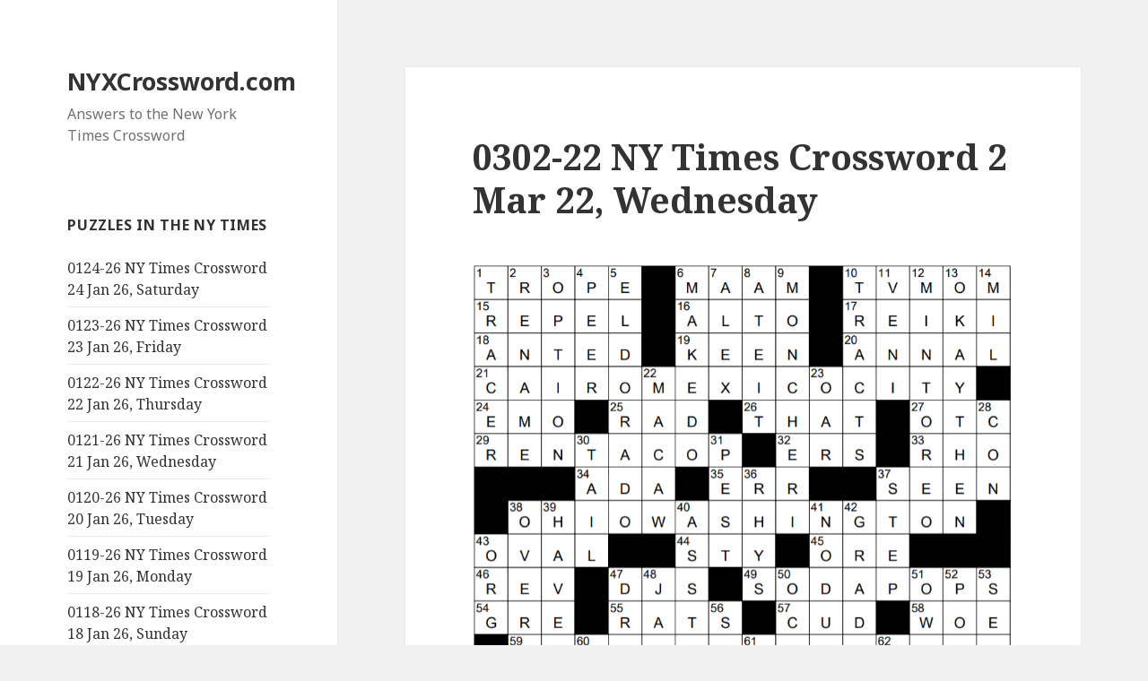

--- FILE ---
content_type: text/html; charset=UTF-8
request_url: https://nyxcrossword.com/2022/03/0302-22-ny-times-crossword-2-mar-22-wednesday.html
body_size: 24522
content:
<!DOCTYPE html>
<html lang="en-US" class="no-js">
<head>
	<meta charset="UTF-8">
	<meta name="viewport" content="width=device-width">
	<link rel="profile" href="http://gmpg.org/xfn/11">
	<link rel="pingback" href="https://nyxcrossword.com/xmlrpc.php">
	<!--[if lt IE 9]>
	<script src="https://nyxcrossword.com/wp-content/themes/twentyfifteen/js/html5.js"></script>
	<![endif]-->
	<script>(function(html){html.className = html.className.replace(/\bno-js\b/,'js')})(document.documentElement);</script>
<meta name='robots' content='index, follow, max-image-preview:large, max-snippet:-1, max-video-preview:-1' />
	<style>img:is([sizes="auto" i], [sizes^="auto," i]) { contain-intrinsic-size: 3000px 1500px }</style>
	
	<!-- This site is optimized with the Yoast SEO plugin v26.8 - https://yoast.com/product/yoast-seo-wordpress/ -->
	<title>0302-22 NY Times Crossword 2 Mar 22, Wednesday - NYXCrossword.com</title>
	<meta name="description" content="The 3/2/22 crossword is by Dylan Schiff. Themed answers are three places with overlapping names, e.g. OHIO WASHINGTON (hiding IOWA)." />
	<link rel="canonical" href="https://nyxcrossword.com/2022/03/0302-22-ny-times-crossword-2-mar-22-wednesday.html" />
	<meta property="og:locale" content="en_US" />
	<meta property="og:type" content="article" />
	<meta property="og:title" content="0302-22 NY Times Crossword 2 Mar 22, Wednesday - NYXCrossword.com" />
	<meta property="og:description" content="The 3/2/22 crossword is by Dylan Schiff. Themed answers are three places with overlapping names, e.g. OHIO WASHINGTON (hiding IOWA)." />
	<meta property="og:url" content="https://nyxcrossword.com/2022/03/0302-22-ny-times-crossword-2-mar-22-wednesday.html" />
	<meta property="og:site_name" content="NYXCrossword.com" />
	<meta property="article:published_time" content="2022-03-02T08:00:32+00:00" />
	<meta name="author" content="Bill Butler" />
	<meta name="twitter:card" content="summary_large_image" />
	<meta name="twitter:label1" content="Written by" />
	<meta name="twitter:data1" content="Bill Butler" />
	<meta name="twitter:label2" content="Est. reading time" />
	<meta name="twitter:data2" content="13 minutes" />
	<script type="application/ld+json" class="yoast-schema-graph">{"@context":"https://schema.org","@graph":[{"@type":"Article","@id":"https://nyxcrossword.com/2022/03/0302-22-ny-times-crossword-2-mar-22-wednesday.html#article","isPartOf":{"@id":"https://nyxcrossword.com/2022/03/0302-22-ny-times-crossword-2-mar-22-wednesday.html"},"author":{"name":"Bill Butler","@id":"https://nyxcrossword.com/#/schema/person/58373240275016802ac50f28b65a0e6c"},"headline":"0302-22 NY Times Crossword 2 Mar 22, Wednesday","datePublished":"2022-03-02T08:00:32+00:00","mainEntityOfPage":{"@id":"https://nyxcrossword.com/2022/03/0302-22-ny-times-crossword-2-mar-22-wednesday.html"},"wordCount":2705,"commentCount":11,"publisher":{"@id":"https://nyxcrossword.com/#/schema/person/58373240275016802ac50f28b65a0e6c"},"keywords":["Energy-healing discipline crossword clue","Line to the house crossword clue","Obvs crossword clue","Post office inquiry crossword clue","The girl next door for one crossword clue"],"articleSection":["Dylan Schiff"],"inLanguage":"en-US","potentialAction":[{"@type":"CommentAction","name":"Comment","target":["https://nyxcrossword.com/2022/03/0302-22-ny-times-crossword-2-mar-22-wednesday.html#respond"]}]},{"@type":"WebPage","@id":"https://nyxcrossword.com/2022/03/0302-22-ny-times-crossword-2-mar-22-wednesday.html","url":"https://nyxcrossword.com/2022/03/0302-22-ny-times-crossword-2-mar-22-wednesday.html","name":"0302-22 NY Times Crossword 2 Mar 22, Wednesday - NYXCrossword.com","isPartOf":{"@id":"https://nyxcrossword.com/#website"},"datePublished":"2022-03-02T08:00:32+00:00","description":"The 3/2/22 crossword is by Dylan Schiff. Themed answers are three places with overlapping names, e.g. OHIO WASHINGTON (hiding IOWA).","breadcrumb":{"@id":"https://nyxcrossword.com/2022/03/0302-22-ny-times-crossword-2-mar-22-wednesday.html#breadcrumb"},"inLanguage":"en-US","potentialAction":[{"@type":"ReadAction","target":["https://nyxcrossword.com/2022/03/0302-22-ny-times-crossword-2-mar-22-wednesday.html"]}]},{"@type":"BreadcrumbList","@id":"https://nyxcrossword.com/2022/03/0302-22-ny-times-crossword-2-mar-22-wednesday.html#breadcrumb","itemListElement":[{"@type":"ListItem","position":1,"name":"Home","item":"https://nyxcrossword.com/"},{"@type":"ListItem","position":2,"name":"0302-22 NY Times Crossword 2 Mar 22, Wednesday"}]},{"@type":"WebSite","@id":"https://nyxcrossword.com/#website","url":"https://nyxcrossword.com/","name":"NYXCrossword.com","description":"Answers to the New York Times Crossword","publisher":{"@id":"https://nyxcrossword.com/#/schema/person/58373240275016802ac50f28b65a0e6c"},"potentialAction":[{"@type":"SearchAction","target":{"@type":"EntryPoint","urlTemplate":"https://nyxcrossword.com/?s={search_term_string}"},"query-input":{"@type":"PropertyValueSpecification","valueRequired":true,"valueName":"search_term_string"}}],"inLanguage":"en-US"},{"@type":["Person","Organization"],"@id":"https://nyxcrossword.com/#/schema/person/58373240275016802ac50f28b65a0e6c","name":"Bill Butler","image":{"@type":"ImageObject","inLanguage":"en-US","@id":"https://nyxcrossword.com/#/schema/person/image/","url":"https://secure.gravatar.com/avatar/9cf25ee212ed683c058a37b0c25d33b50bbeb2576d5da079893eb495f4c8e323?s=96&r=g","contentUrl":"https://secure.gravatar.com/avatar/9cf25ee212ed683c058a37b0c25d33b50bbeb2576d5da079893eb495f4c8e323?s=96&r=g","caption":"Bill Butler"},"logo":{"@id":"https://nyxcrossword.com/#/schema/person/image/"}}]}</script>
	<!-- / Yoast SEO plugin. -->


<link rel='dns-prefetch' href='//www.googletagmanager.com' />
<link rel='dns-prefetch' href='//fonts.googleapis.com' />
<link rel='dns-prefetch' href='//pagead2.googlesyndication.com' />
<link href='https://fonts.gstatic.com' crossorigin rel='preconnect' />
<link rel="alternate" type="application/rss+xml" title="NYXCrossword.com &raquo; Feed" href="https://nyxcrossword.com/feed" />
<link rel="alternate" type="application/rss+xml" title="NYXCrossword.com &raquo; Comments Feed" href="https://nyxcrossword.com/comments/feed" />
<link rel="alternate" type="application/rss+xml" title="NYXCrossword.com &raquo; 0302-22 NY Times Crossword 2 Mar 22, Wednesday Comments Feed" href="https://nyxcrossword.com/2022/03/0302-22-ny-times-crossword-2-mar-22-wednesday.html/feed" />
<script>
window._wpemojiSettings = {"baseUrl":"https:\/\/s.w.org\/images\/core\/emoji\/16.0.1\/72x72\/","ext":".png","svgUrl":"https:\/\/s.w.org\/images\/core\/emoji\/16.0.1\/svg\/","svgExt":".svg","source":{"concatemoji":"https:\/\/nyxcrossword.com\/wp-includes\/js\/wp-emoji-release.min.js?ver=6.8.3"}};
/*! This file is auto-generated */
!function(s,n){var o,i,e;function c(e){try{var t={supportTests:e,timestamp:(new Date).valueOf()};sessionStorage.setItem(o,JSON.stringify(t))}catch(e){}}function p(e,t,n){e.clearRect(0,0,e.canvas.width,e.canvas.height),e.fillText(t,0,0);var t=new Uint32Array(e.getImageData(0,0,e.canvas.width,e.canvas.height).data),a=(e.clearRect(0,0,e.canvas.width,e.canvas.height),e.fillText(n,0,0),new Uint32Array(e.getImageData(0,0,e.canvas.width,e.canvas.height).data));return t.every(function(e,t){return e===a[t]})}function u(e,t){e.clearRect(0,0,e.canvas.width,e.canvas.height),e.fillText(t,0,0);for(var n=e.getImageData(16,16,1,1),a=0;a<n.data.length;a++)if(0!==n.data[a])return!1;return!0}function f(e,t,n,a){switch(t){case"flag":return n(e,"\ud83c\udff3\ufe0f\u200d\u26a7\ufe0f","\ud83c\udff3\ufe0f\u200b\u26a7\ufe0f")?!1:!n(e,"\ud83c\udde8\ud83c\uddf6","\ud83c\udde8\u200b\ud83c\uddf6")&&!n(e,"\ud83c\udff4\udb40\udc67\udb40\udc62\udb40\udc65\udb40\udc6e\udb40\udc67\udb40\udc7f","\ud83c\udff4\u200b\udb40\udc67\u200b\udb40\udc62\u200b\udb40\udc65\u200b\udb40\udc6e\u200b\udb40\udc67\u200b\udb40\udc7f");case"emoji":return!a(e,"\ud83e\udedf")}return!1}function g(e,t,n,a){var r="undefined"!=typeof WorkerGlobalScope&&self instanceof WorkerGlobalScope?new OffscreenCanvas(300,150):s.createElement("canvas"),o=r.getContext("2d",{willReadFrequently:!0}),i=(o.textBaseline="top",o.font="600 32px Arial",{});return e.forEach(function(e){i[e]=t(o,e,n,a)}),i}function t(e){var t=s.createElement("script");t.src=e,t.defer=!0,s.head.appendChild(t)}"undefined"!=typeof Promise&&(o="wpEmojiSettingsSupports",i=["flag","emoji"],n.supports={everything:!0,everythingExceptFlag:!0},e=new Promise(function(e){s.addEventListener("DOMContentLoaded",e,{once:!0})}),new Promise(function(t){var n=function(){try{var e=JSON.parse(sessionStorage.getItem(o));if("object"==typeof e&&"number"==typeof e.timestamp&&(new Date).valueOf()<e.timestamp+604800&&"object"==typeof e.supportTests)return e.supportTests}catch(e){}return null}();if(!n){if("undefined"!=typeof Worker&&"undefined"!=typeof OffscreenCanvas&&"undefined"!=typeof URL&&URL.createObjectURL&&"undefined"!=typeof Blob)try{var e="postMessage("+g.toString()+"("+[JSON.stringify(i),f.toString(),p.toString(),u.toString()].join(",")+"));",a=new Blob([e],{type:"text/javascript"}),r=new Worker(URL.createObjectURL(a),{name:"wpTestEmojiSupports"});return void(r.onmessage=function(e){c(n=e.data),r.terminate(),t(n)})}catch(e){}c(n=g(i,f,p,u))}t(n)}).then(function(e){for(var t in e)n.supports[t]=e[t],n.supports.everything=n.supports.everything&&n.supports[t],"flag"!==t&&(n.supports.everythingExceptFlag=n.supports.everythingExceptFlag&&n.supports[t]);n.supports.everythingExceptFlag=n.supports.everythingExceptFlag&&!n.supports.flag,n.DOMReady=!1,n.readyCallback=function(){n.DOMReady=!0}}).then(function(){return e}).then(function(){var e;n.supports.everything||(n.readyCallback(),(e=n.source||{}).concatemoji?t(e.concatemoji):e.wpemoji&&e.twemoji&&(t(e.twemoji),t(e.wpemoji)))}))}((window,document),window._wpemojiSettings);
</script>
<style id='wp-emoji-styles-inline-css'>

	img.wp-smiley, img.emoji {
		display: inline !important;
		border: none !important;
		box-shadow: none !important;
		height: 1em !important;
		width: 1em !important;
		margin: 0 0.07em !important;
		vertical-align: -0.1em !important;
		background: none !important;
		padding: 0 !important;
	}
</style>
<link rel='stylesheet' id='wp-block-library-css' href='https://nyxcrossword.com/wp-includes/css/dist/block-library/style.min.css?ver=6.8.3' media='all' />
<style id='wp-block-library-theme-inline-css'>
.wp-block-audio :where(figcaption){color:#555;font-size:13px;text-align:center}.is-dark-theme .wp-block-audio :where(figcaption){color:#ffffffa6}.wp-block-audio{margin:0 0 1em}.wp-block-code{border:1px solid #ccc;border-radius:4px;font-family:Menlo,Consolas,monaco,monospace;padding:.8em 1em}.wp-block-embed :where(figcaption){color:#555;font-size:13px;text-align:center}.is-dark-theme .wp-block-embed :where(figcaption){color:#ffffffa6}.wp-block-embed{margin:0 0 1em}.blocks-gallery-caption{color:#555;font-size:13px;text-align:center}.is-dark-theme .blocks-gallery-caption{color:#ffffffa6}:root :where(.wp-block-image figcaption){color:#555;font-size:13px;text-align:center}.is-dark-theme :root :where(.wp-block-image figcaption){color:#ffffffa6}.wp-block-image{margin:0 0 1em}.wp-block-pullquote{border-bottom:4px solid;border-top:4px solid;color:currentColor;margin-bottom:1.75em}.wp-block-pullquote cite,.wp-block-pullquote footer,.wp-block-pullquote__citation{color:currentColor;font-size:.8125em;font-style:normal;text-transform:uppercase}.wp-block-quote{border-left:.25em solid;margin:0 0 1.75em;padding-left:1em}.wp-block-quote cite,.wp-block-quote footer{color:currentColor;font-size:.8125em;font-style:normal;position:relative}.wp-block-quote:where(.has-text-align-right){border-left:none;border-right:.25em solid;padding-left:0;padding-right:1em}.wp-block-quote:where(.has-text-align-center){border:none;padding-left:0}.wp-block-quote.is-large,.wp-block-quote.is-style-large,.wp-block-quote:where(.is-style-plain){border:none}.wp-block-search .wp-block-search__label{font-weight:700}.wp-block-search__button{border:1px solid #ccc;padding:.375em .625em}:where(.wp-block-group.has-background){padding:1.25em 2.375em}.wp-block-separator.has-css-opacity{opacity:.4}.wp-block-separator{border:none;border-bottom:2px solid;margin-left:auto;margin-right:auto}.wp-block-separator.has-alpha-channel-opacity{opacity:1}.wp-block-separator:not(.is-style-wide):not(.is-style-dots){width:100px}.wp-block-separator.has-background:not(.is-style-dots){border-bottom:none;height:1px}.wp-block-separator.has-background:not(.is-style-wide):not(.is-style-dots){height:2px}.wp-block-table{margin:0 0 1em}.wp-block-table td,.wp-block-table th{word-break:normal}.wp-block-table :where(figcaption){color:#555;font-size:13px;text-align:center}.is-dark-theme .wp-block-table :where(figcaption){color:#ffffffa6}.wp-block-video :where(figcaption){color:#555;font-size:13px;text-align:center}.is-dark-theme .wp-block-video :where(figcaption){color:#ffffffa6}.wp-block-video{margin:0 0 1em}:root :where(.wp-block-template-part.has-background){margin-bottom:0;margin-top:0;padding:1.25em 2.375em}
</style>
<style id='classic-theme-styles-inline-css'>
/*! This file is auto-generated */
.wp-block-button__link{color:#fff;background-color:#32373c;border-radius:9999px;box-shadow:none;text-decoration:none;padding:calc(.667em + 2px) calc(1.333em + 2px);font-size:1.125em}.wp-block-file__button{background:#32373c;color:#fff;text-decoration:none}
</style>
<style id='global-styles-inline-css'>
:root{--wp--preset--aspect-ratio--square: 1;--wp--preset--aspect-ratio--4-3: 4/3;--wp--preset--aspect-ratio--3-4: 3/4;--wp--preset--aspect-ratio--3-2: 3/2;--wp--preset--aspect-ratio--2-3: 2/3;--wp--preset--aspect-ratio--16-9: 16/9;--wp--preset--aspect-ratio--9-16: 9/16;--wp--preset--color--black: #000000;--wp--preset--color--cyan-bluish-gray: #abb8c3;--wp--preset--color--white: #fff;--wp--preset--color--pale-pink: #f78da7;--wp--preset--color--vivid-red: #cf2e2e;--wp--preset--color--luminous-vivid-orange: #ff6900;--wp--preset--color--luminous-vivid-amber: #fcb900;--wp--preset--color--light-green-cyan: #7bdcb5;--wp--preset--color--vivid-green-cyan: #00d084;--wp--preset--color--pale-cyan-blue: #8ed1fc;--wp--preset--color--vivid-cyan-blue: #0693e3;--wp--preset--color--vivid-purple: #9b51e0;--wp--preset--color--dark-gray: #111;--wp--preset--color--light-gray: #f1f1f1;--wp--preset--color--yellow: #f4ca16;--wp--preset--color--dark-brown: #352712;--wp--preset--color--medium-pink: #e53b51;--wp--preset--color--light-pink: #ffe5d1;--wp--preset--color--dark-purple: #2e2256;--wp--preset--color--purple: #674970;--wp--preset--color--blue-gray: #22313f;--wp--preset--color--bright-blue: #55c3dc;--wp--preset--color--light-blue: #e9f2f9;--wp--preset--gradient--vivid-cyan-blue-to-vivid-purple: linear-gradient(135deg,rgba(6,147,227,1) 0%,rgb(155,81,224) 100%);--wp--preset--gradient--light-green-cyan-to-vivid-green-cyan: linear-gradient(135deg,rgb(122,220,180) 0%,rgb(0,208,130) 100%);--wp--preset--gradient--luminous-vivid-amber-to-luminous-vivid-orange: linear-gradient(135deg,rgba(252,185,0,1) 0%,rgba(255,105,0,1) 100%);--wp--preset--gradient--luminous-vivid-orange-to-vivid-red: linear-gradient(135deg,rgba(255,105,0,1) 0%,rgb(207,46,46) 100%);--wp--preset--gradient--very-light-gray-to-cyan-bluish-gray: linear-gradient(135deg,rgb(238,238,238) 0%,rgb(169,184,195) 100%);--wp--preset--gradient--cool-to-warm-spectrum: linear-gradient(135deg,rgb(74,234,220) 0%,rgb(151,120,209) 20%,rgb(207,42,186) 40%,rgb(238,44,130) 60%,rgb(251,105,98) 80%,rgb(254,248,76) 100%);--wp--preset--gradient--blush-light-purple: linear-gradient(135deg,rgb(255,206,236) 0%,rgb(152,150,240) 100%);--wp--preset--gradient--blush-bordeaux: linear-gradient(135deg,rgb(254,205,165) 0%,rgb(254,45,45) 50%,rgb(107,0,62) 100%);--wp--preset--gradient--luminous-dusk: linear-gradient(135deg,rgb(255,203,112) 0%,rgb(199,81,192) 50%,rgb(65,88,208) 100%);--wp--preset--gradient--pale-ocean: linear-gradient(135deg,rgb(255,245,203) 0%,rgb(182,227,212) 50%,rgb(51,167,181) 100%);--wp--preset--gradient--electric-grass: linear-gradient(135deg,rgb(202,248,128) 0%,rgb(113,206,126) 100%);--wp--preset--gradient--midnight: linear-gradient(135deg,rgb(2,3,129) 0%,rgb(40,116,252) 100%);--wp--preset--font-size--small: 13px;--wp--preset--font-size--medium: 20px;--wp--preset--font-size--large: 36px;--wp--preset--font-size--x-large: 42px;--wp--preset--spacing--20: 0.44rem;--wp--preset--spacing--30: 0.67rem;--wp--preset--spacing--40: 1rem;--wp--preset--spacing--50: 1.5rem;--wp--preset--spacing--60: 2.25rem;--wp--preset--spacing--70: 3.38rem;--wp--preset--spacing--80: 5.06rem;--wp--preset--shadow--natural: 6px 6px 9px rgba(0, 0, 0, 0.2);--wp--preset--shadow--deep: 12px 12px 50px rgba(0, 0, 0, 0.4);--wp--preset--shadow--sharp: 6px 6px 0px rgba(0, 0, 0, 0.2);--wp--preset--shadow--outlined: 6px 6px 0px -3px rgba(255, 255, 255, 1), 6px 6px rgba(0, 0, 0, 1);--wp--preset--shadow--crisp: 6px 6px 0px rgba(0, 0, 0, 1);}:where(.is-layout-flex){gap: 0.5em;}:where(.is-layout-grid){gap: 0.5em;}body .is-layout-flex{display: flex;}.is-layout-flex{flex-wrap: wrap;align-items: center;}.is-layout-flex > :is(*, div){margin: 0;}body .is-layout-grid{display: grid;}.is-layout-grid > :is(*, div){margin: 0;}:where(.wp-block-columns.is-layout-flex){gap: 2em;}:where(.wp-block-columns.is-layout-grid){gap: 2em;}:where(.wp-block-post-template.is-layout-flex){gap: 1.25em;}:where(.wp-block-post-template.is-layout-grid){gap: 1.25em;}.has-black-color{color: var(--wp--preset--color--black) !important;}.has-cyan-bluish-gray-color{color: var(--wp--preset--color--cyan-bluish-gray) !important;}.has-white-color{color: var(--wp--preset--color--white) !important;}.has-pale-pink-color{color: var(--wp--preset--color--pale-pink) !important;}.has-vivid-red-color{color: var(--wp--preset--color--vivid-red) !important;}.has-luminous-vivid-orange-color{color: var(--wp--preset--color--luminous-vivid-orange) !important;}.has-luminous-vivid-amber-color{color: var(--wp--preset--color--luminous-vivid-amber) !important;}.has-light-green-cyan-color{color: var(--wp--preset--color--light-green-cyan) !important;}.has-vivid-green-cyan-color{color: var(--wp--preset--color--vivid-green-cyan) !important;}.has-pale-cyan-blue-color{color: var(--wp--preset--color--pale-cyan-blue) !important;}.has-vivid-cyan-blue-color{color: var(--wp--preset--color--vivid-cyan-blue) !important;}.has-vivid-purple-color{color: var(--wp--preset--color--vivid-purple) !important;}.has-black-background-color{background-color: var(--wp--preset--color--black) !important;}.has-cyan-bluish-gray-background-color{background-color: var(--wp--preset--color--cyan-bluish-gray) !important;}.has-white-background-color{background-color: var(--wp--preset--color--white) !important;}.has-pale-pink-background-color{background-color: var(--wp--preset--color--pale-pink) !important;}.has-vivid-red-background-color{background-color: var(--wp--preset--color--vivid-red) !important;}.has-luminous-vivid-orange-background-color{background-color: var(--wp--preset--color--luminous-vivid-orange) !important;}.has-luminous-vivid-amber-background-color{background-color: var(--wp--preset--color--luminous-vivid-amber) !important;}.has-light-green-cyan-background-color{background-color: var(--wp--preset--color--light-green-cyan) !important;}.has-vivid-green-cyan-background-color{background-color: var(--wp--preset--color--vivid-green-cyan) !important;}.has-pale-cyan-blue-background-color{background-color: var(--wp--preset--color--pale-cyan-blue) !important;}.has-vivid-cyan-blue-background-color{background-color: var(--wp--preset--color--vivid-cyan-blue) !important;}.has-vivid-purple-background-color{background-color: var(--wp--preset--color--vivid-purple) !important;}.has-black-border-color{border-color: var(--wp--preset--color--black) !important;}.has-cyan-bluish-gray-border-color{border-color: var(--wp--preset--color--cyan-bluish-gray) !important;}.has-white-border-color{border-color: var(--wp--preset--color--white) !important;}.has-pale-pink-border-color{border-color: var(--wp--preset--color--pale-pink) !important;}.has-vivid-red-border-color{border-color: var(--wp--preset--color--vivid-red) !important;}.has-luminous-vivid-orange-border-color{border-color: var(--wp--preset--color--luminous-vivid-orange) !important;}.has-luminous-vivid-amber-border-color{border-color: var(--wp--preset--color--luminous-vivid-amber) !important;}.has-light-green-cyan-border-color{border-color: var(--wp--preset--color--light-green-cyan) !important;}.has-vivid-green-cyan-border-color{border-color: var(--wp--preset--color--vivid-green-cyan) !important;}.has-pale-cyan-blue-border-color{border-color: var(--wp--preset--color--pale-cyan-blue) !important;}.has-vivid-cyan-blue-border-color{border-color: var(--wp--preset--color--vivid-cyan-blue) !important;}.has-vivid-purple-border-color{border-color: var(--wp--preset--color--vivid-purple) !important;}.has-vivid-cyan-blue-to-vivid-purple-gradient-background{background: var(--wp--preset--gradient--vivid-cyan-blue-to-vivid-purple) !important;}.has-light-green-cyan-to-vivid-green-cyan-gradient-background{background: var(--wp--preset--gradient--light-green-cyan-to-vivid-green-cyan) !important;}.has-luminous-vivid-amber-to-luminous-vivid-orange-gradient-background{background: var(--wp--preset--gradient--luminous-vivid-amber-to-luminous-vivid-orange) !important;}.has-luminous-vivid-orange-to-vivid-red-gradient-background{background: var(--wp--preset--gradient--luminous-vivid-orange-to-vivid-red) !important;}.has-very-light-gray-to-cyan-bluish-gray-gradient-background{background: var(--wp--preset--gradient--very-light-gray-to-cyan-bluish-gray) !important;}.has-cool-to-warm-spectrum-gradient-background{background: var(--wp--preset--gradient--cool-to-warm-spectrum) !important;}.has-blush-light-purple-gradient-background{background: var(--wp--preset--gradient--blush-light-purple) !important;}.has-blush-bordeaux-gradient-background{background: var(--wp--preset--gradient--blush-bordeaux) !important;}.has-luminous-dusk-gradient-background{background: var(--wp--preset--gradient--luminous-dusk) !important;}.has-pale-ocean-gradient-background{background: var(--wp--preset--gradient--pale-ocean) !important;}.has-electric-grass-gradient-background{background: var(--wp--preset--gradient--electric-grass) !important;}.has-midnight-gradient-background{background: var(--wp--preset--gradient--midnight) !important;}.has-small-font-size{font-size: var(--wp--preset--font-size--small) !important;}.has-medium-font-size{font-size: var(--wp--preset--font-size--medium) !important;}.has-large-font-size{font-size: var(--wp--preset--font-size--large) !important;}.has-x-large-font-size{font-size: var(--wp--preset--font-size--x-large) !important;}
:where(.wp-block-post-template.is-layout-flex){gap: 1.25em;}:where(.wp-block-post-template.is-layout-grid){gap: 1.25em;}
:where(.wp-block-columns.is-layout-flex){gap: 2em;}:where(.wp-block-columns.is-layout-grid){gap: 2em;}
:root :where(.wp-block-pullquote){font-size: 1.5em;line-height: 1.6;}
</style>
<link rel='stylesheet' id='wp-components-css' href='https://nyxcrossword.com/wp-includes/css/dist/components/style.min.css?ver=6.8.3' media='all' />
<link rel='stylesheet' id='godaddy-styles-css' href='https://nyxcrossword.com/wp-content/mu-plugins/vendor/wpex/godaddy-launch/includes/Dependencies/GoDaddy/Styles/build/latest.css?ver=2.0.2' media='all' />
<link rel='stylesheet' id='genericons-css' href='https://nyxcrossword.com/wp-content/themes/twentyfifteen/genericons/genericons.css?ver=20201208' media='all' />
<link rel='stylesheet' id='chld_thm_cfg_parent-css' href='https://nyxcrossword.com/wp-content/themes/twentyfifteen/style.css?ver=6.8.3' media='all' />
<link rel='stylesheet' id='twentyfifteen-fonts-css' href='https://fonts.googleapis.com/css?family=Noto+Sans%3A400italic%2C700italic%2C400%2C700%7CNoto+Serif%3A400italic%2C700italic%2C400%2C700%7CInconsolata%3A400%2C700&#038;subset=latin%2Clatin-ext&#038;display=fallback' media='all' />
<link rel='stylesheet' id='twentyfifteen-style-css' href='https://nyxcrossword.com/wp-content/themes/twentyfifteen-child03/style.css?ver=20201208' media='all' />
<link rel='stylesheet' id='twentyfifteen-block-style-css' href='https://nyxcrossword.com/wp-content/themes/twentyfifteen/css/blocks.css?ver=20190102' media='all' />
<!--[if lt IE 9]>
<link rel='stylesheet' id='twentyfifteen-ie-css' href='https://nyxcrossword.com/wp-content/themes/twentyfifteen/css/ie.css?ver=20170916' media='all' />
<![endif]-->
<!--[if lt IE 8]>
<link rel='stylesheet' id='twentyfifteen-ie7-css' href='https://nyxcrossword.com/wp-content/themes/twentyfifteen/css/ie7.css?ver=20141210' media='all' />
<![endif]-->
<script src="https://nyxcrossword.com/wp-includes/js/jquery/jquery.min.js?ver=3.7.1" id="jquery-core-js"></script>
<script src="https://nyxcrossword.com/wp-includes/js/jquery/jquery-migrate.min.js?ver=3.4.1" id="jquery-migrate-js"></script>

<!-- Google tag (gtag.js) snippet added by Site Kit -->
<!-- Google Analytics snippet added by Site Kit -->
<script src="https://www.googletagmanager.com/gtag/js?id=G-10NXZEPTMS" id="google_gtagjs-js" async></script>
<script id="google_gtagjs-js-after">
window.dataLayer = window.dataLayer || [];function gtag(){dataLayer.push(arguments);}
gtag("set","linker",{"domains":["nyxcrossword.com"]});
gtag("js", new Date());
gtag("set", "developer_id.dZTNiMT", true);
gtag("config", "G-10NXZEPTMS");
</script>
<link rel="https://api.w.org/" href="https://nyxcrossword.com/wp-json/" /><link rel="alternate" title="JSON" type="application/json" href="https://nyxcrossword.com/wp-json/wp/v2/posts/24230" /><link rel="EditURI" type="application/rsd+xml" title="RSD" href="https://nyxcrossword.com/xmlrpc.php?rsd" />
<meta name="generator" content="WordPress 6.8.3" />
<link rel='shortlink' href='https://nyxcrossword.com/?p=24230' />
<link rel="alternate" title="oEmbed (JSON)" type="application/json+oembed" href="https://nyxcrossword.com/wp-json/oembed/1.0/embed?url=https%3A%2F%2Fnyxcrossword.com%2F2022%2F03%2F0302-22-ny-times-crossword-2-mar-22-wednesday.html" />
<link rel="alternate" title="oEmbed (XML)" type="text/xml+oembed" href="https://nyxcrossword.com/wp-json/oembed/1.0/embed?url=https%3A%2F%2Fnyxcrossword.com%2F2022%2F03%2F0302-22-ny-times-crossword-2-mar-22-wednesday.html&#038;format=xml" />
    <style type="text/css">
        /* General Calendar Table Styling */
        .satej_it_com_ajax-calendar {
            position: relative;
            width: 100%;
            border-collapse: collapse; /* Ensure borders are collapsed */
            border-radius: 8px; /* Rounded corners for the whole table */
            overflow: hidden; /* Ensures border-radius applies to content */
            box-shadow: 0 4px 12px rgba(0, 0, 0, 0.1); /* Subtle shadow for depth */
            background-color: #ffffff; /* White background for the calendar body */
            table-layout: fixed; /* Crucial for equal column widths */
        }

        /* Table Headers (Weekdays) */
        .satej_it_com_ajax-calendar th {
            background-color: #2cb2bc; /* Consistent background */
            color: #FFFFFF;
            font-weight: 600; /* Slightly bolder for emphasis */
            padding: 10px 5px; /* Increased padding for better spacing */
            text-align: center;
            font-size: 15px; /* Slightly adjusted font size */
            text-transform: uppercase; /* Make weekdays uppercase */
            letter-spacing: 0.5px;
            width: calc(100% / 7); /* Distribute width equally among 7 columns */
        }

        /* Specific top-left and top-right th for rounded corners */
        .satej_it_com_ajax-calendar thead tr:first-child th:first-child {
            border-top-left-radius: 8px;
        }
        .satej_it_com_ajax-calendar thead tr:first-child th:last-child {
            border-top-right-radius: 8px;
        }

        /* Table Cells (Days) */
        .satej_it_com_ajax-calendar td {
            border: 1px solid #e0e0e0; /* Lighter border color */
            padding: 0; /* Remove default padding from td, let inner elements handle it */
            vertical-align: middle; /* Vertically center content */
            height: 50px; /* Give cells a consistent height */
        }

        /* Links for days with posts */
        .satej_it_com_ajax-calendar tbody td a.has-post {
            background-color: #00a000; /* A slightly brighter green */
            color: #FFFFFF;
            display: flex; /* Keep flex for inner centering */
            align-items: center; /* Vertically center content */
            justify-content: center; /* Horizontally center content */
            padding: 6px 0;
            width: 100%;
            height: 100%; /* Make the link fill the cell */
            text-decoration: none; /* Remove underline */
            font-weight: bold;
            transition: background-color 0.2s ease-in-out; /* Smooth transition on hover */
        }

        .satej_it_com_ajax-calendar tbody td a.has-post:hover {
            background-color: #006400; /* Darker green on hover */
        }

        /* Spans for days without posts */
        .satej_it_com_ajax-calendar span.no-post {
            display: flex; /* Keep flex for inner centering */
            align-items: center; /* Vertically center content */
            justify-content: center; /* Horizontally center content */
            padding: 6px 0;
            width: 100%;
            height: 100%; /* Make the span fill the cell */
            color: #555555; /* Softer text color for days without posts */
        }

        /* Padding cells (empty cells) */
        .satej_it_com_ajax-calendar .pad {
            background-color: #f9f9f9; /* Slightly different background for padding cells */
        }

        /* Today's Date Styling */
        .satej_it_com_ajax-calendar td.today {
            border: 2px solid #2cb2bc; /* More prominent border for today */
        }

        .satej_it_com_ajax-calendar td.today a,
        .satej_it_com_ajax-calendar td.today span {
            background-color: #2cb2bc !important; /* Keep important to override other backgrounds */
            color: #FFFFFF;
            font-weight: bold;
        }

        /* Navigation (Top) */
        .satej_it_com_ajax-calendar .calendar-nav-top {
            background-color: #2cb2bc; /* Consistent background */
            padding: 10px 0; /* Add padding */
            border-bottom: 1px solid #259fa8; /* Subtle separator */
        }

        .satej_it_com_ajax-calendar .calendar-nav-top div {
            display: flex;
            justify-content: space-between; /* Changed to space-between for better distribution */
            align-items: center;
            padding: 0 15px; /* Add horizontal padding inside the nav */
        }

        .satej_it_com_ajax-calendar .calendar-nav-top a {
            color: #FFFFFF;
            font-size: 20px; /* Slightly smaller for better balance */
            text-decoration: none;
            padding: 5px 10px;
            border-radius: 4px;
            transition: background-color 0.2s ease-in-out;
        }

        .satej_it_com_ajax-calendar .calendar-nav-top a:hover {
            background-color: rgba(255, 255, 255, 0.2); /* Subtle hover effect */
        }

        .satej_it_com_ajax-calendar .calendar-nav-top .current-month-link {
            font-size: 22px; /* Emphasize current month */
            font-weight: bold;
            color: #FFFFFF;
            text-decoration: none;
            cursor: pointer; /* Indicate it's clickable */
        }

        /* Navigation (Bottom) */
        .satej_it_com_ajax-calendar tfoot td {
            border: none; /* Remove borders from footer cells */
            padding: 0; /* Remove default padding */
        }

        .satej_it_com_ajax-calendar tfoot td a {
            background-color: #2cb2bc; /* Consistent background */
            color: #FFFFFF;
            display: block;
            padding: 10px 0; /* More padding for better touch targets */
            width: 100% !important;
            text-decoration: none;
            font-weight: bold;
            transition: background-color 0.2s ease-in-out;
        }

        .satej_it_com_ajax-calendar tfoot td a:hover {
            background-color: #259fa8; /* Slightly darker on hover */
        }

        .satej_it_com_ajax-calendar tfoot .nav-prev {
            text-align: left;
            border-bottom-left-radius: 8px; /* Rounded corner */
            overflow: hidden; /* Ensure radius applies */
        }

        .satej_it_com_ajax-calendar tfoot .nav-next {
            text-align: right;
            border-bottom-right-radius: 8px; /* Rounded corner */
            overflow: hidden; /* Ensure radius applies */
        }

        .satej_it_com_ajax-calendar tfoot .nav-prev a {
            padding-left: 15px; /* Adjust padding for text alignment */
        }

        .satej_it_com_ajax-calendar tfoot .nav-next a {
            padding-right: 15px; /* Adjust padding for text alignment */
        }


        /* Dropdown Selectors */
        #ajax_ac_widget .select_ca {
            margin-bottom: 10px; /* Add some space below dropdowns */
            display: flex; /* Use flexbox for better alignment of dropdowns */
            justify-content: space-between; /* Distribute items */
            gap: 10px; /* Space between dropdowns */
            flex-wrap: wrap; /* Allow wrapping on small screens */
        }

        #ajax_ac_widget #my_month,
        #ajax_ac_widget #my_year {
            /* Remove floats as flexbox is used on parent */
            float: none;
            flex-grow: 1; /* Allow dropdowns to grow and fill space */
            padding: 8px 12px;
            border: 1px solid #ccc;
            border-radius: 5px;
            background-color: #f9f9f9;
            font-size: 16px;
            cursor: pointer;
            -webkit-appearance: none; /* Remove default dropdown arrow */
            -moz-appearance: none;
            appearance: none;
            background-image: url('data:image/svg+xml;charset=US-ASCII,%3Csvg%20xmlns%3D%22http%3A%2F%2Fwww.w3.org%2F2000%2Fsvg%22%20width%3D%22292.4%22%20height%3D%22292.4%22%3E%3Cpath%20fill%3D%22%23000%22%20d%3D%22M287%2C114.7L158.4%2C243.3c-2.8%2C2.8-6.1%2C4.2-9.5%2C4.2s-6.7-1.4-9.5-4.2L5.4%2C114.7C2.6%2C111.9%2C1.2%2C108.6%2C1.2%2C105.2s1.4-6.7%2C4.2-9.5l14.7-14.7c2.8-2.8%2C6.1-4.2%2C9.5-4.2s6.7%2C1.4%2C9.5%2C4.2l111.2%2C111.2L253.3%2C81c2.8-2.8%2C6.1-4.2%2C9.5-4.2s6.7%2C1.4%2C9.5%2C4.2l14.7%2C14.7c2.8%2C2.8%2C4.2%2C6.1%2C4.2%2C9.5S289.8%2C111.9%2C287%2C114.7z%22%2F%3E%3C%2Fsvg%3E');
            background-repeat: no-repeat;
            background-position: right 10px center;
            background-size: 12px;
            padding-right: 30px; /* Make space for the custom arrow */
        }

        /* Clearfix for floats (if still needed, though flexbox mitigates) */
        .clear {
            clear: both;
        }

        /* Loading Indicator */
        .aj-loging {
            position: absolute;
            top: 0; /* Cover the whole calendar area */
            left: 0;
            width: 100%;
            height: 100%;
            background-color: rgba(255, 255, 255, 0.7); /* Semi-transparent white overlay */
            display: flex; /* Use flexbox to center content */
            align-items: center;
            justify-content: center;
            z-index: 10; /* Ensure it's on top */
            border-radius: 8px; /* Match calendar border-radius */
        }

        .aj-loging img {
            max-width: 50px; /* Adjust size of loading GIF */
            max-height: 50px;
        }
    </style>
    <meta name="generator" content="Site Kit by Google 1.170.0" />
<!-- Google AdSense meta tags added by Site Kit -->
<meta name="google-adsense-platform-account" content="ca-host-pub-2644536267352236">
<meta name="google-adsense-platform-domain" content="sitekit.withgoogle.com">
<!-- End Google AdSense meta tags added by Site Kit -->

<!-- Google AdSense snippet added by Site Kit -->
<script async src="https://pagead2.googlesyndication.com/pagead/js/adsbygoogle.js?client=ca-pub-2589966915756107&amp;host=ca-host-pub-2644536267352236" crossorigin="anonymous"></script>

<!-- End Google AdSense snippet added by Site Kit -->
<link rel="icon" href="https://nyxcrossword.com/wp-content/uploads/2017/09/cropped-cropped-nyt-favicon-b-32x32.png" sizes="32x32" />
<link rel="icon" href="https://nyxcrossword.com/wp-content/uploads/2017/09/cropped-cropped-nyt-favicon-b-192x192.png" sizes="192x192" />
<link rel="apple-touch-icon" href="https://nyxcrossword.com/wp-content/uploads/2017/09/cropped-cropped-nyt-favicon-b-180x180.png" />
<meta name="msapplication-TileImage" content="https://nyxcrossword.com/wp-content/uploads/2017/09/cropped-cropped-nyt-favicon-b-270x270.png" />
	
	<script async src="//pagead2.googlesyndication.com/pagead/js/adsbygoogle.js"></script>
<script>
     (adsbygoogle = window.adsbygoogle || []).push({
          google_ad_client: "ca-pub-2589966915756107",
          enable_page_level_ads: true
     });
</script>
</head>

<body class="wp-singular post-template-default single single-post postid-24230 single-format-standard wp-embed-responsive wp-theme-twentyfifteen wp-child-theme-twentyfifteen-child03">
<div id="page" class="hfeed site">
	<a class="skip-link screen-reader-text" href="#content">Skip to content</a>

	<div id="sidebar" class="sidebar">
		<header id="masthead" class="site-header" role="banner">
			<div class="site-branding">
										<p class="site-title"><a href="https://nyxcrossword.com/" rel="home">NYXCrossword.com</a></p>
											<p class="site-description">Answers to the New York Times Crossword</p>
									<button class="secondary-toggle">Menu and widgets</button>
			</div><!-- .site-branding -->
		</header><!-- .site-header -->

			<div id="secondary" class="secondary">

		
		
					<div id="widget-area" class="widget-area" role="complementary">
				
		<aside id="recent-posts-2" class="widget widget_recent_entries">
		<h2 class="widget-title">Puzzles in the NY Times</h2><nav aria-label="Puzzles in the NY Times">
		<ul>
											<li>
					<a href="https://nyxcrossword.com/2026/01/0124-26-ny-times-crossword-24-jan-26-saturday.html">0124-26 NY Times Crossword 24 Jan 26, Saturday</a>
									</li>
											<li>
					<a href="https://nyxcrossword.com/2026/01/0123-26-ny-times-crossword-23-jan-26-friday.html">0123-26 NY Times Crossword 23 Jan 26, Friday</a>
									</li>
											<li>
					<a href="https://nyxcrossword.com/2026/01/0122-26-ny-times-crossword-22-jan-26-thursday.html">0122-26 NY Times Crossword 22 Jan 26, Thursday</a>
									</li>
											<li>
					<a href="https://nyxcrossword.com/2026/01/0121-26-ny-times-crossword-21-jan-26-wednesday.html">0121-26 NY Times Crossword 21 Jan 26, Wednesday</a>
									</li>
											<li>
					<a href="https://nyxcrossword.com/2026/01/0120-26-ny-times-crossword-20-jan-26-tuesday.html">0120-26 NY Times Crossword 20 Jan 26, Tuesday</a>
									</li>
											<li>
					<a href="https://nyxcrossword.com/2026/01/0119-26-ny-times-crossword-19-jan-26-monday.html">0119-26 NY Times Crossword 19 Jan 26, Monday</a>
									</li>
											<li>
					<a href="https://nyxcrossword.com/2026/01/0118-26-ny-times-crossword-18-jan-26-sunday.html">0118-26 NY Times Crossword 18 Jan 26, Sunday</a>
									</li>
											<li>
					<a href="https://nyxcrossword.com/2026/01/0117-26-ny-times-crossword-17-jan-26-saturday.html">0117-26 NY Times Crossword 17 Jan 26, Saturday</a>
									</li>
					</ul>

		</nav></aside><aside id="nav_menu-4" class="widget widget_nav_menu"><h2 class="widget-title">Useful Links</h2><nav class="menu-main-menu-container" aria-label="Useful Links"><ul id="menu-main-menu" class="menu"><li id="menu-item-13807" class="menu-item menu-item-type-post_type menu-item-object-page menu-item-13807"><a href="https://nyxcrossword.com/welcome-to-the-new-version-of-the-nyxcrossword-com-blog">Welcome!</a></li>
<li id="menu-item-13553" class="menu-item menu-item-type-post_type menu-item-object-page menu-item-13553"><a href="https://nyxcrossword.com/frequently-asked-questions">FAQ</a></li>
<li id="menu-item-13554" class="menu-item menu-item-type-post_type menu-item-object-page menu-item-13554"><a href="https://nyxcrossword.com/about">About</a></li>
<li id="menu-item-13" class="menu-item menu-item-type-custom menu-item-object-custom menu-item-13"><a target="_blank" href="mailto:bill@paxient.com">Email Bill</a></li>
<li id="menu-item-14" class="menu-item menu-item-type-custom menu-item-object-custom menu-item-14"><a href="http://www.laxcrossword.com/">LAXCrossword.com</a></li>
<li id="menu-item-22282" class="menu-item menu-item-type-custom menu-item-object-custom menu-item-22282"><a href="https://www.xwordinfo.com/">XWord Info</a></li>
<li id="menu-item-14523" class="menu-item menu-item-type-custom menu-item-object-custom menu-item-14523"><a href="https://glenncrossblog.wordpress.com/2017/06/30/an-analysis-of-new-york-times-solving-times/">Solving Times: NY Times</a></li>
<li id="menu-item-14524" class="menu-item menu-item-type-custom menu-item-object-custom menu-item-14524"><a href="https://glenncrossblog.wordpress.com/2017/07/03/comparing-new-york-times-and-la-times-crosswords/">Solving Times: NY vs. LA Times</a></li>
</ul></nav></aside><aside id="ajax_ac_widget-3" class="widget widget_ajax_ac_widget"><h2 class="widget-title">Puzzles by Date</h2><div id="ajax_ac_widget" class="ajax-ac-widget"><div class="select_ca"><select name="month" id="my_month"><option value="01" >January</option><option value="02" >February</option><option value="03"  selected='selected'>March</option><option value="04" >April</option><option value="05" >May</option><option value="06" >June</option><option value="07" >July</option><option value="08" >August</option><option value="09" >September</option><option value="10" >October</option><option value="11" >November</option><option value="12" >December</option></select><select name="Year" id="my_year"><option value="2026" >2026</option></select></div><!-- .select_ca --><div class="clear" style="clear:both; margin-bottom: 5px;"></div><div class="ajax-calendar"><div class="aj-loging" style="display:none"><img src="https://nyxcrossword.com/wp-content/plugins/ajax-archive-calendar/loading.gif" alt="Loading..." /></div><div id="satej_it_calender"><table id="satej_it_com_my_calendar" class="satej_it_com_ajax-calendar"><thead><tr><th colspan="7" class="calendar-nav calendar-nav-top"><div> <a href="https://nyxcrossword.com/2022/02" class="prev-month-link" title="Previous month">&laquo;</a><a href="https://nyxcrossword.com/2022/03" class="current-month-link" title="Current month">March 2022</a><a href="https://nyxcrossword.com/2022/04" class="next-month-link" title="Next month">&raquo;</a></div> </th></tr><tr>
		<th class="monday" scope="col" title="Monday">Mon</th>
		<th class="tuesday" scope="col" title="Tuesday">Tue</th>
		<th class="wednesday" scope="col" title="Wednesday">Wed</th>
		<th class="thursday" scope="col" title="Thursday">Thu</th>
		<th class="friday" scope="col" title="Friday">Fri</th>
		<th class="saturday" scope="col" title="Saturday">Sat</th>
		<th class="sunday" scope="col" title="Sunday">Sun</th></tr></thead><tbody><tr>
		<td colspan="1" class="pad">&nbsp;</td><td class="day-cell not-today"><a class="has-post" href="https://nyxcrossword.com/2022/03/01" title="0301-22 NY Times Crossword 1 Mar 22, Tuesday">1</a></td><td class="day-cell not-today"><a class="has-post" href="https://nyxcrossword.com/2022/03/02" title="0302-22 NY Times Crossword 2 Mar 22, Wednesday">2</a></td><td class="day-cell not-today"><a class="has-post" href="https://nyxcrossword.com/2022/03/03" title="0303-22 NY Times Crossword 3 Mar 22, Thursday">3</a></td><td class="day-cell not-today"><a class="has-post" href="https://nyxcrossword.com/2022/03/04" title="0304-22 NY Times Crossword 4 Mar 22, Friday">4</a></td><td class="day-cell not-today"><a class="has-post" href="https://nyxcrossword.com/2022/03/05" title="0305-22 NY Times Crossword 5 Mar 22, Saturday">5</a></td><td class="day-cell not-today"><a class="has-post" href="https://nyxcrossword.com/2022/03/06" title="0306-22 NY Times Crossword 6 Mar 22, Sunday">6</a></td>
	</tr>
	<tr>
		<td class="day-cell not-today"><a class="has-post" href="https://nyxcrossword.com/2022/03/07" title="0307-22 NY Times Crossword 7 Mar 22, Monday">7</a></td><td class="day-cell not-today"><a class="has-post" href="https://nyxcrossword.com/2022/03/08" title="0308-22 NY Times Crossword 8 Mar 22, Tuesday">8</a></td><td class="day-cell not-today"><a class="has-post" href="https://nyxcrossword.com/2022/03/09" title="0309-22 NY Times Crossword 9 Mar 22, Wednesday">9</a></td><td class="day-cell not-today"><a class="has-post" href="https://nyxcrossword.com/2022/03/10" title="0310-22 NY Times Crossword 10 Mar 22, Thursday">10</a></td><td class="day-cell not-today"><a class="has-post" href="https://nyxcrossword.com/2022/03/11" title="0311-22 NY Times Crossword 11 Mar 22, Friday">11</a></td><td class="day-cell not-today"><a class="has-post" href="https://nyxcrossword.com/2022/03/12" title="0312-22 NY Times Crossword 12 Mar 22, Saturday">12</a></td><td class="day-cell not-today"><a class="has-post" href="https://nyxcrossword.com/2022/03/13" title="0313-22 NY Times Crossword 13 Mar 22, Sunday">13</a></td>
	</tr>
	<tr>
		<td class="day-cell not-today"><a class="has-post" href="https://nyxcrossword.com/2022/03/14" title="0314-22 NY Times Crossword 14 Mar 22, Monday">14</a></td><td class="day-cell not-today"><a class="has-post" href="https://nyxcrossword.com/2022/03/15" title="0315-22 NY Times Crossword 15 Mar 22, Tuesday">15</a></td><td class="day-cell not-today"><a class="has-post" href="https://nyxcrossword.com/2022/03/16" title="0316-22 NY Times Crossword 16 Mar 22, Wednesday">16</a></td><td class="day-cell not-today"><a class="has-post" href="https://nyxcrossword.com/2022/03/17" title="0317-22 NY Times Crossword 17 Mar 22, Thursday">17</a></td><td class="day-cell not-today"><a class="has-post" href="https://nyxcrossword.com/2022/03/18" title="0318-22 NY Times Crossword 18 Mar 22, Friday">18</a></td><td class="day-cell not-today"><a class="has-post" href="https://nyxcrossword.com/2022/03/19" title="0319-22 NY Times Crossword 19 Mar 22, Saturday">19</a></td><td class="day-cell not-today"><a class="has-post" href="https://nyxcrossword.com/2022/03/20" title="0320-22 NY Times Crossword 20 Mar 22, Sunday">20</a></td>
	</tr>
	<tr>
		<td class="day-cell not-today"><a class="has-post" href="https://nyxcrossword.com/2022/03/21" title="0321-22 NY Times Crossword 21 Mar 22, Monday">21</a></td><td class="day-cell not-today"><a class="has-post" href="https://nyxcrossword.com/2022/03/22" title="0322-22 NY Times Crossword 22 Mar 22, Tuesday">22</a></td><td class="day-cell not-today"><a class="has-post" href="https://nyxcrossword.com/2022/03/23" title="0323-22 NY Times Crossword 23 Mar 22, Wednesday">23</a></td><td class="day-cell not-today"><a class="has-post" href="https://nyxcrossword.com/2022/03/24" title="0324-22 NY Times Crossword 24 Mar 22, Thursday">24</a></td><td class="day-cell not-today"><a class="has-post" href="https://nyxcrossword.com/2022/03/25" title="0325-22 NY Times Crossword 25 Mar 22, Friday">25</a></td><td class="day-cell not-today"><a class="has-post" href="https://nyxcrossword.com/2022/03/26" title="0326-22 NY Times Crossword 26 Mar 22, Saturday">26</a></td><td class="day-cell not-today"><a class="has-post" href="https://nyxcrossword.com/2022/03/27" title="0327-22 NY Times Crossword 27 Mar 22, Sunday">27</a></td>
	</tr>
	<tr>
		<td class="day-cell not-today"><a class="has-post" href="https://nyxcrossword.com/2022/03/28" title="0328-22 NY Times Crossword 28 Mar 22, Monday">28</a></td><td class="day-cell not-today"><a class="has-post" href="https://nyxcrossword.com/2022/03/29" title="0329-22 NY Times Crossword 29 Mar 22, Tuesday">29</a></td><td class="day-cell not-today"><a class="has-post" href="https://nyxcrossword.com/2022/03/30" title="0330-22 NY Times Crossword 30 Mar 22, Wednesday">30</a></td><td class="day-cell not-today"><a class="has-post" href="https://nyxcrossword.com/2022/03/31" title="0331-22 NY Times Crossword 31 Mar 22, Thursday">31</a></td>
		<td class="pad" colspan="3">&nbsp;</td>
	</tr>
	</tbody><tfoot><tr><td colspan="3" class="calendar-nav-bottom nav-prev"><a href="https://nyxcrossword.com/2022/02" title="Previous month">&laquo; February</a></td><td colspan="4" class="calendar-nav-bottom nav-next"><a href="https://nyxcrossword.com/2022/04" title="Next month">April &raquo;</a></td></tr></tfoot>
</table></div><!-- #satej_it_calender --><div class="clear" style="clear:both; margin-bottom: 5px;"></div></div><!-- .ajax-calendar --></div><!-- #ajax_ac_widget --><script type="text/javascript">
            jQuery(document).ready(function ($) {

                const runAjaxCalendar = function(monthYear, isBengali, postType) {
                    $(".aj-loging").css("display", "flex"); // Use flex to center loading gif
                    $("#satej_it_calender").css("opacity", "0.30");
                    
                    var data = {
                        action: "ajax_ac",
                        ma: monthYear,
                        bn: isBengali ? 1 : 0, // Pass 1 for true, 0 for false
                        post_type: postType // Pass the single post type string
                    };
                    
                    // since 2.8 ajaxurl is always defined in the admin header and points to admin-ajax.php
                    $.get("https://nyxcrossword.com/wp-admin/admin-ajax.php", data, function (response) {
                        $("#satej_it_calender").html(response); // Update calendar HTML
                        $(".aj-loging").css("display", "none"); // Hide loading indicator
                        $("#satej_it_calender").css("opacity", "1.00"); // Restore opacity

                        // Update the month and year dropdowns to reflect the newly loaded calendar
                        var newYear = monthYear.substring(0, 4);
                        var newMonth = monthYear.substring(4, 6);

                        $("#my_month").val(newMonth);
                        $("#my_year").val(newYear);
                    });
                };
                
                // Event listener for month/year dropdowns
                $(document).on("change", "#my_month, #my_year", function (e) {
                    e.preventDefault();
                    var mon = $("#my_month").val();
                    var year = $("#my_year").val();
                    var to = year + mon;
                    // Pass the current Bengali setting and post type from PHP
                    var isBengali = false;
                    var postType = "post"; // Use the JSON encoded string
                    runAjaxCalendar(to, isBengali, postType);
                });

                // Event listener for previous/next/current month links (top and bottom)
                $(document).on("click", ".prev-month-link, .next-month-link", function (e) {
                    e.preventDefault(); // Prevent default link behavior (page reload)

                    var linkHref = $(this).attr("href");
                    // Extract YYYYMM from the href. Example: /2023/01/
                    var match = linkHref.match(/\/(\d{4})\/(\d{2})\//);
                    if (match && match.length >= 3) {
                        var year = match[1];
                        var month = match[2];
                        var monthYear = year + month;
                        // Pass the current Bengali setting and post type from PHP
                        var isBengali = false;
                        var postType = "post"; // Use the JSON encoded string
                        runAjaxCalendar(monthYear, isBengali, postType);
                    } else {
                        console.error("Could not extract month and year from link href:", linkHref);
                    }
                });
            });
        </script></aside><aside id="nav_menu-3" class="widget widget_nav_menu"><h2 class="widget-title">Syndicated NY Times Puzzles</h2><nav class="menu-syndicated-ny-times-crosswords-container" aria-label="Syndicated NY Times Puzzles"><ul id="menu-syndicated-ny-times-crosswords" class="menu"><li id="menu-item-32994" class="menu-item menu-item-type-post_type menu-item-object-post menu-item-32994"><a href="https://nyxcrossword.com/2025/12/1220-25-ny-times-crossword-20-dec-25-saturday.html">1220 Syndicated on 24 Jan 26, Saturday</a></li>
<li id="menu-item-32989" class="menu-item menu-item-type-post_type menu-item-object-post menu-item-32989"><a href="https://nyxcrossword.com/2025/12/1219-25-ny-times-crossword-19-dec-25-friday.html">1219 Syndicated on 23 Jan 26, Friday</a></li>
<li id="menu-item-32983" class="menu-item menu-item-type-post_type menu-item-object-post menu-item-32983"><a href="https://nyxcrossword.com/2025/12/1218-25-ny-times-crossword-18-dec-25-thursday.html">1218 Syndicated on 22 Jan 26, Thursday</a></li>
<li id="menu-item-32978" class="menu-item menu-item-type-post_type menu-item-object-post menu-item-32978"><a href="https://nyxcrossword.com/2025/12/1217-25-ny-times-crossword-17-dec-25-wednesday.html">1217 Syndicated on 21 Jan 26, Wednesday</a></li>
<li id="menu-item-32973" class="menu-item menu-item-type-post_type menu-item-object-post menu-item-32973"><a href="https://nyxcrossword.com/2025/12/1216-25-ny-times-crossword-16-dec-25-tuesday.html">1216 Syndicated on 20 Jan 26, Tuesday</a></li>
<li id="menu-item-32968" class="menu-item menu-item-type-post_type menu-item-object-post menu-item-32968"><a href="https://nyxcrossword.com/2025/12/1215-25-ny-times-crossword-15-dec-25-monday.html">1215 Syndicated on 19 Jan 26, Monday</a></li>
<li id="menu-item-32961" class="menu-item menu-item-type-post_type menu-item-object-post menu-item-32961"><a href="https://nyxcrossword.com/2026/01/0104-26-ny-times-crossword-4-jan-26-sunday.html">0104 Syndicated on 18 Jan 26, Sunday</a></li>
<li id="menu-item-32956" class="menu-item menu-item-type-post_type menu-item-object-post menu-item-32956"><a href="https://nyxcrossword.com/2025/12/1213-25-ny-times-crossword-13-dec-25-saturday.html">1213 Syndicated on 17 Jan 26, Saturday</a></li>
</ul></nav></aside><aside id="search-2" class="widget widget_search"><h2 class="widget-title">Search for Puzzle Number, Date, Clue, etc.</h2><form role="search" method="get" class="search-form" action="https://nyxcrossword.com/">
				<label>
					<span class="screen-reader-text">Search for:</span>
					<input type="search" class="search-field" placeholder="Search &hellip;" value="" name="s" />
				</label>
				<input type="submit" class="search-submit screen-reader-text" value="Search" />
			</form></aside>			</div><!-- .widget-area -->
		
	</div><!-- .secondary -->

	</div><!-- .sidebar -->

	<div id="content" class="site-content">

	<div id="primary" class="content-area">
		<main id="main" class="site-main">

		
<article id="post-24230" class="post-24230 post type-post status-publish format-standard hentry category-dylan-schiff tag-energy-healing-discipline-crossword-clue tag-line-to-the-house-crossword-clue tag-obvs-crossword-clue tag-post-office-inquiry-crossword-clue tag-the-girl-next-door-for-one-crossword-clue">
	
	<header class="entry-header">
		<h1 class="entry-title">0302-22 NY Times Crossword 2 Mar 22, Wednesday</h1>	</header><!-- .entry-header -->

	<div class="entry-content">
		<div id="grid"><a href="#grid"><img
src="https://nyxcrossword.com/wp-content/uploads/2022/03/Screenshot-2022-03-01-19.24.11.png" alt="" width="814" height="764" class="alignnone size-full wp-image-24231" /><br />
</a>
</div>
<div id="ad_beside_grid">
</div>
<div style="clear: both;"></div>
<div id="byline">
<p><strong>Constructed by:</strong> Dylan Schiff<br />
<strong>Edited by:</strong> Will Shortz</p>
</div>
<div id="syndicated_link" class="bordered_link">
<p>Not your puzzle? Try today&#8217;s &#8230;<br />
<a href="https://nyxcrossword.com/2022/01/0126-22-ny-times-crossword-26-jan-22-wednesday.html"><strong><em>&#8230; syndicated </em>NY Times crossword</strong></a></p>
</div>
<div id="theme_explanation">
<p><strong>Today&#8217;s Theme (according to Bill):</strong> Three Places</p>
<p>Themed answers are three places with names with overlapping letters:</p>
<ul>
<li>21A Three world capitals (5,4,10) : CAI<strong>RO ME</strong>XICO CITY (CAIRO, <strong>ROME</strong>, MEXICO CITY)</li>
<li>38A Three U.S. states (4,4,10) : OH<strong>IO WA</strong>SHINGTON (OHIO, <strong>IOWA</strong>, WASHINGTON)</li>
<li>59A Three countries (6,4,9) : PANA<strong>MA LI</strong>THUANIA (PANAMA, <strong>MALI</strong>, LITHUANIA)</li>
</ul>
<div id="jump_to_clue_list" class="bordered_link">
<p>Read on, or jump to &#8230;<br />
<a href="#all-clues" target="_blank" rel="noopener"><strong>&#8230; a complete list of answers</strong></a></p>
</div>
<div id="leave_a_comment" class="bordered_link">
<p>Want to discuss the puzzle? Then &#8230;<br />
<a href="#top_from_list" target="_blank" rel="noopener"><strong>&#8230; leave a comment</strong></a></p>
</div>
<div id="time_and_errors">
<p><strong>Bill&#8217;s time:</strong> 9m 16s</p>
<p><strong>Bill’s errors:</strong> 0</p>
</div>
<div id="across_googlies">
<h2>Today&#8217;s Wiki-est Amazonian Googlies</h2>
<h3>Across</h3>
<h4>
	1 The girl next door, for one : TROPE	</h4>
<p>
A trope is a figure of speech. The term “trope” comes from the Greek word “tropos” that has the same meaning.</p>
<h4>	10 Claire Dunphy of &#8220;Modern Family,&#8221; for one : TV MOM	</h4>
<p>
Actress Julie Bowen is probably best known today for playing Claire Dunphy on the excellent sitcom “Modern Family”.</p>
<h4>	15 Act like some poles : REPEL	</h4>
<p>
Refrigerator magnets … I can’t stand them! But, there is something interesting about their structure. If we place two fridge magnets back to back, and slide them slowly against each other, then we can feel an alternating attraction and repulsion. This is because they are manufactured with alternating north and south poles on the back side, and do not have two distinct poles. Who knew …?!</p>
<h4>	16 One joining in the chorus : ALTO	</h4>
<p>
In choral music, an alto (plural “alti”) is the second-highest voice in a four-part chorus made up of soprano, contr(alto), tenor and bass. The word “alto” describes the vocal range, that of the deepest female singing-voice, whereas the term “contralto” describes more than just the alto range, but also its quality and timbre. An adult male’s voice (not a boy’s) with the same range as an alto is called a “countertenor”.</p>
<h4>	17 Energy-healing discipline : REIKI	</h4>
<p>
The Japanese practice of hands-on healing called “Reiki” was developed by Mikao Usui in 1922. “Reiki” is a Japanese term meaning “universal energy”. Practitioners of Reiki believe that they are transferring this universal energy through the palms of the hand into the patient’s body.</p>
<h4>	20 Record of the year : ANNAL	</h4>
<p>
“Annal” is a rarely used word, and is the singular of the more common “annals”. An annal would be the recorded events of one year, with annals being the chronological record of events in successive years. The term “annal” comes from the Latin “annus” meaning “year”.</p>
<h4>	21 Three world capitals (5,4,10) : CAIRO MEXICO CITY (CAIRO, ROME, MEXICO CITY)	</h4>
<p>
Cairo is the capital city of Egypt. It is nicknamed “The City of a Thousand Minarets” because of its impressive skyline replete with Islamic architecture. The name “Cairo” is a European corruption of the city’s original name in Arabic, “Al-Qahira”.</p>
<p>According to tradition, Rome was founded by the twin brothers Romulus and Remus. The pair had a heated argument about who should be allowed to name the city and Romulus hit Remus with a shovel, killing him. And so, “Rome” was born, perhaps instead of &#8220;Reme&#8221;!</p>
<p>Mexico City is the capital of Mexico, and the most populous city in North America. It is also the oldest city in all the Americas, having been founded in 1325 as Tenochtitlan. </p>
<h4>	24 My Chemical Romance genre : EMO	</h4>
<p>
My Chemical Romance was an alternative rock band from Jersey City that was active from 2001 to 2013.</p>
<h4>	27 Like some meds : OTC	</h4>
<p>
Over-the-counter (OTC) drugs don&#8217;t need a prescription (Rx).</p>
<h4>	29 Hired security guard : RENT-A-COP	</h4>
<p>
“Rent-a-cop” is a derogatory term for a security guard. The phrase was used in 1988 as the title for a much-panned comedy-action film starring Burt Reynolds and Liza Minnelli. Minnelli was named Worst Actress at the 1988 Golden Raspberry Awards for her performance in “Rent-A-Cop”, and also for “Arthur 2: On the Rocks” that came out the same year.</p>
<h4>	33 Pi follower : RHO	</h4>
<p>
Rho is the Greek letter that looks just like our Roman letter “p”, although it is equivalent to the Roman letter R. It is the 17th letter in the Greek alphabet.</p>
<h4>	34 ___ Lovelace, computer programming pioneer : ADA	</h4>
<p>
Ada Lovelace’s real name and title was Augusta Ada King, Countess of Lovelace. She was the only legitimate child of Lord Byron, the poet. Lovelace was fascinated by mathematics and wrote about the work done by Charles Babbage in building his groundbreaking mechanical computer. In some of her notes, she proposed an algorithm for Babbage’s machine to compute Bernoulli numbers. This algorithm is recognized by many as the world’s first computer program and so Lovelace is sometimes called the first “computer programmer”. There is a computer language called “Ada” that was named in her honor. The Ada language was developed from 1977 to 1983 for the US Department of Defense.</p>
<h4>	35 Display one&#8217;s humanity, in a way : ERR	</h4>
<p>
According to the Roman philosopher Seneca the Younger, “Errare humanum est, perseverare autem diabolicum”. This translates literally as “To err is human, to persist (in committing such errors) is of the devil”.</p>
<h4>	38 Three U.S. states (4,4,10) : OHIO WASHINGTON (OHIO, IOWA, WASHINGTON)	</h4>
<p>
The state of Ohio shares the nickname “Mother of Presidents” with the state of Virginia, as seven US presidents were born there:</p>
<ul>
<li>Ulysses S. Grant</li>
<li>Rutherford B. Hayes</li>
<li>James A. Garfield</li>
<li>Benjamin Harrison</li>
<li>William McKinley</li>
<li>William Howard Taft</li>
<li>Warren G. Harding</li>
</ul>
<p>Additionally, Virginia-born Henry Harrison lived most of his life in Ohio, and indeed is buried there.</p>
<p>Iowa is nicknamed the Hawkeye State in honor of Chief Black Hawk, a leader of the Sauk people during the War of 1812 and the Black Hawk War.</p>
<p>Washington has been nicknamed the Evergreen State since 1890, when the moniker was proposed by journalist turned real estate tycoon Charles Tallmadge Conover. The nickname has never been adopted officially, although it does appear on Washington state license plates. The name is a reference to the abundance of evergreen trees in the state’s forests.</p>
<h4>	47 Club workers, informally : DJS	</h4>
<p>
Disc jockey (DJ, deejay) </p>
<h4>	54 Sr.&#8217;s test : GRE	</h4>
<p>
Passing the Graduate Record Examination (GRE) is usually a requirement for entry into graduate school here in the US.</p>
<h4>	57 Cow&#8217;s mouthful : CUD	</h4>
<p>
Animals that chew the cud are called ruminants. Ruminants eat vegetable matter but cannot extract any nutritional value from cellulose without the help of microbes in the gut. Ruminants collect roughage in the first part of the alimentary canal, allowing microbes to work on it. The partially digested material (the cud) is regurgitated into the mouth so that the ruminant can chew the food more completely, exposing more surface area for microbes to do their work.</p>
<h4>	59 Three countries (6,4,9) : PANAMA LITHUANIA (PANAMA, MALI, LITHUANIA)	</h4>
<p>
The nation that we now know as Panama sits on an isthmus that formed about 3 million years ago. The isthmus was the result of a land bridge forming between North and South America as two tectonic plates of the Earth’s crust slowly collided. Man first attempted to create a waterway across the Isthmus of Panama in 1881, but the 48-mile long Panama Canal only opened for business in 1914.</p>
<p>The Republic of Mali is a landlocked country in western Africa located south of Algeria. Formerly known as French Sudan, the nation’s most famous city is Timbuktu. Mali is the third-largest producer of gold on the continent, after South Africa and Ghana.</p>
<p>The nation of Lithuania is a former Soviet Socialist Republic (SSR) sitting on the Baltic Sea in Northern Europe. The capital of Lithuania is Vilnius, and 16 miles north of Vilnius is a point that is officially recognized as the geographic center of Europe.</p>
<h4>	68 Role once played on TV by Jay Silverheels : TONTO	</h4>
<p>
Tonto was played by the actor Jay Silverheels In the television version of “The Lone Ranger”. In the terrible 1981 movie “The Legend of the Lone Ranger”, Tonto was portrayed by Michael Horse. Tonto was then played by Johnny Depp In the  2013 movie “The Lone Ranger”. Famously, the Lone Ranger’s horse was called Silver and Tonto’s mount was named Scout. But, in the early TV shows, Tonto rode a horse called White Feller.</p>
<h4>	69 You, in Uruguay : USTED	</h4>
<p>
The official name of Uruguay is the Oriental Republic of Uruguay, which reflects the nation’s location on the eastern coast of South America. It is a relatively small country, the second-smallest on the continent, after Suriname. In 2009, Uruguay became the first country in the world to provide a free laptop and Internet access to every child. Now there’s a thought …</p>
<h4>	70 Big name in little gumdrops : DOTS	</h4>
<p>
Dots are a brand of gum drops. Apparently, four billion Dots are produced annually.</p>
<h4>	71 Spurred (on) : EGGED	</h4>
<p>
The verb “to edge” has been used to mean to incite, to urge on, from the 16th century. Somewhere along the way “edge” was mistakenly replaced with “egg”, giving us our term “to egg on” meaning “to goad”.</p>
<h3>Down</h3>
<h4>	4 Jury member : PEER	</h4>
<p>
A jury is a group of people who have sworn to render a verdict. The term “jury” comes into English via French, ultimately from the Latin “iurare” meaning “to swear”.</p>
<h4>	5 Sir Walter Raleigh&#8217;s goal : EL DORADO	</h4>
<p>
The original El Dorado was a Muisca chief who was covered with gold dust in a tribal ritual and then dove into Lake Guatavita in present-day Colombia. Later, “El Dorado” was adopted as the name for a mythical “Lost City of Gold” that became a quest from many Spanish Conquistadors who explored the Americas.</p>
<p>Sir Walter Raleigh was an adventurer in the court of Queen Elizabeth I of England who is famous for popularizing tobacco-smoking in Europe. Here in the US, North Carolina’s state capital Raleigh was named after him. Walter Raleigh is not very popular in Ireland as he spent many years there after crushing a rebellion, living on thousands of acres awarded by the Crown. It was in Ireland that he was famously doused by a servant who saw smoke emanating from his master as he enjoyed a pipe of tobacco.</p>
<h4>	7 Longtime &#8220;Jeopardy!&#8221; host Trebek : ALEX	</h4>
<p>
Alex Trebek was the host of &#8220;Jeopardy!&#8221; from the launch of the syndicated version of the game show in 1984 until his passing in 2020. Trebek missed just one episode during that time, when he and host of &#8220;Wheel of Fortune&#8221; Pat Sajak swapped roles in 1997 as an April Fool&#8217;s joke. In 2014, Trebek picked up the Guinness World Record for hosting the most episodes of a game show.</p>
<h4>	11 Start of a Caesarean boast : VENI …	</h4>
<p>
The oft-quoted statement &#8220;Veni, vidi, vici&#8221; (&#8220;I came, I saw, I conquered&#8221;) is believed by many to have been written by Julius Caesar. The words date back to 47 BCE and refer to the short war between Rome and Pharnaces II of Pontus.</p>
<h4>	22 Colorful parrot : MACAW	</h4>
<p>
Macaws are beautifully colored birds native to Central and South America that are actually a type of parrot. Most species of macaws are now endangered, with several having become extinct in recent decades. The main threats are deforestation and illegal trapping and trafficking of exotic birds.</p>
<h4>	23 Something a coxswain lacks : OAR	</h4>
<p>
The coxswain of a boat is one in charge of steering and navigation. The word “coxswain” is shortened to &#8220;cox&#8221;, particularly when used for the person steering and calling out the stroke in a competition rowing boat.</p>
<h4>	36 Jean who wrote &#8220;Wide Sargasso Sea&#8221; : RHYS	</h4>
<p>
“Wide Sargasso Sea” was written by Jean Rhys and first published in 1966. It’s a clever work that was written as a sort of prequel to Charlotte Bronte’s famous “Jane Eyre”, which dates back to 1847.</p>
<p>The Sargasso Sea is an area within the Atlantic Ocean that is famous as the home to many species of Sargassum, the algae floating on the surface that gives the area its name. The Sargasso Sea is also where both European and American species of eel lay their eggs and hatch their young. The young eels (or “elvers”) then head east or west, depending on the species.</p>
<h4>	38 Part of a highway cloverleaf : OVERPASS	</h4>
<p>
Cloverleaf interchanges allow two highways to cross without the need for stopping traffic. They are so called as when viewed overheard they look like the leaves of a four-leaf clover.</p>
<h4>	43 United Nations, e.g.: Abbr. : ORG	</h4>
<p>
The United Nations was established right after the end of WWII, and was a replacement for the ineffective League of Nations that had been formed after the end of WWI. The US was at the forefront of the founding of the United Nations, led by President Franklin Roosevelt just prior to the start of WWII. The UN’s headquarters is in international territory in New York. There are three regional UN headquarters, also located in international territory, in Geneva, Vienna and Nairobi.</p>
<p>Today there are six official languages of the United Nations:</p>
<ul>
<li>Arabic</li>
<li>Chinese</li>
<li>English</li>
<li>French</li>
<li>Russian</li>
<li>Spanish</li>
</ul>
<h4>	48 ___ session : JAM	</h4>
<p>
The use of &#8220;jam&#8221;, meaning an improvised passage performed by a whole jazz band, dates back to the late twenties. This gave rise to &#8220;jam session&#8221;, a term used a few years later. The use of &#8220;jam&#8221; in this context probably stems from the meaning of &#8220;jam&#8221; as something sweet, something excellent.</p>
<h4>	52 Ballet technique : POINTE	</h4>
<p>
“En pointe” is ballet dancing on the tips of the toes, and is a French term. A ballerina wears pointe shoes (sometimes “toe shoes”) to perform this delightful-looking, albeit unhealthy, feat (pun!).</p>
<h4>	53 Neptune, for one : SEA GOD	</h4>
<p>
Given that Neptune was the Roman god of the freshwater and the sea, the moons of the planet Neptune are all named with reference to water. For example, the largest moon is Triton, named for the Greek sea god and son of Poseidon. The innermost moon is Naiad, named for the female water spirits of Greek mythology.</p>
<h4>	61 Monogram part: Abbr. : INIT	</h4>
<p>
A monogram is a design with two or more letters intertwined or combined in some way to make a single symbol. The term “monogram” comes from the Greek “mono” meaning “single” and “gramma” meaning “letter”.</p>
<h4>	63 ___ de parfum : EAU	</h4>
<p>
In the world of perfumery, eau de parfum (EdP) is generally more concentrated than eau de toilette (EdT), which in turn is generally more concentrated than eau de cologne (EdC).</p>
<div id="top_from_googlies" class="bordered_link">
<p>Read on, or &#8230;<br />
<a href="#grid"><strong>&#8230; return to top of page</strong></a></p>
</div>
<div id="clue_list">
<h2 id="all-clues">Complete List of Clues/Answers</h2>
<h3>Across</h3>
<p>1 The girl next door, for one : TROPE<br />
6 Polite term of address : MA’AM<br />
10 Claire Dunphy of &#8220;Modern Family,&#8221; for one : TV MOM<br />
15 Act like some poles : REPEL<br />
16 One joining in the chorus : ALTO<br />
17 Energy-healing discipline : REIKI<br />
18 Put in the pot : ANTED<br />
19 Eager : KEEN<br />
20 Record of the year : ANNAL<br />
21 Three world capitals (5,4,10) : CAIRO MEXICO CITY (CAIRO, ROME, MEXICO CITY)<br />
24 My Chemical Romance genre : EMO<br />
25 &#8220;Groovy!&#8221; : RAD!<br />
26 &#8220;Fancy ___!&#8221; : THAT<br />
27 Like some meds : OTC<br />
29 Hired security guard : RENT-A-COP<br />
32 Sounds of hesitation : ERS<br />
33 Pi follower : RHO<br />
34 ___ Lovelace, computer programming pioneer : ADA<br />
35 Display one&#8217;s humanity, in a way : ERR<br />
37 Visible : SEEN<br />
38 Three U.S. states (4,4,10) : OHIO WASHINGTON (OHIO, IOWA, WASHINGTON)<br />
43 Racing shape : OVAL<br />
44 Metaphor for many a college dorm room : STY<br />
45 Dug-out material : ORE<br />
46 Gun, as an engine : REV<br />
47 Club workers, informally : DJS<br />
49 Malt shop selections : SODA POPS<br />
54 Sr.&#8217;s test : GRE<br />
55 &#8220;Bummer!&#8221; : RATS!<br />
57 Cow&#8217;s mouthful : CUD<br />
58 Sorrow : WOE<br />
59 Three countries (6,4,9) : PANAMA LITHUANIA (PANAMA, MALI, LITHUANIA)<br />
63 Believe unquestioningly : EAT UP<br />
64 Speaker&#8217;s quality : TONE<br />
65 Going from 0 to 100, say : AGING<br />
66 Line to the house : ASIDE<br />
67 Put forth : EMIT<br />
68 Role once played on TV by Jay Silverheels : TONTO<br />
69 You, in Uruguay : USTED<br />
70 Big name in little gumdrops : DOTS<br />
71 Spurred (on) : EGGED</p>
<h3>Down</h3>
<p>1 Post office inquiry : TRACER<br />
2 Edit, in a way, as a computer file : RENAME<br />
3 Possibility : OPTION<br />
4 Jury member : PEER<br />
5 Sir Walter Raleigh&#8217;s goal : EL DORADO<br />
6 Manage : MAKE DO<br />
7 Longtime &#8220;Jeopardy!&#8221; host Trebek : ALEX<br />
8 Wiped out : ATE IT<br />
9 French term of endearment : MON CHERI<br />
10 Large expanses : TRACTS<br />
11 Start of a Caesarean boast : VENI …<br />
12 Cookie with a green creme center : MINT OREO<br />
13 &#8220;Well, alrighty!&#8221; : OKAY THEN!<br />
14 &#8220;Cool&#8221; amount of cash : MIL<br />
22 Colorful parrot : MACAW<br />
23 Something a coxswain lacks : OAR<br />
28 Pro&#8217;s counterpart : CON<br />
30 Follow closely : TAIL<br />
31 Annoyance : PEST<br />
36 Jean who wrote &#8220;Wide Sargasso Sea&#8221; : RHYS<br />
37 Dance element : STEP<br />
38 Part of a highway cloverleaf : OVERPASS<br />
39 &#8220;Dig right in!&#8221; : HAVE AT IT!<br />
40 Per the preceding discussion : AS STATED<br />
41 &#8220;Obvs!&#8221; : NO DUH!<br />
42 Degree recipient : GRADUATE<br />
43 United Nations, e.g.: Abbr. : ORG<br />
47 Hung loosely : DRAPED<br />
48 ___ session : JAM<br />
50 Stable electron configurations : OCTETS<br />
51 Admitting to, as a mistake : OWNING<br />
52 Ballet technique : POINTE<br />
53 Neptune, for one : SEA GOD<br />
56 Replay feature : SLO-MO<br />
60 Neutral lipstick shade : NUDE<br />
61 Monogram part: Abbr. : INIT<br />
62 Brimming with anticipation : AGOG<br />
63 ___ de parfum : EAU
</p></div>
<div id="top_from_list" class="bordered_link">
<p>Leave a comment (below), or &#8230;<br />
<a href="#grid"><strong>&#8230; return to top of page</strong></a></p>
</div>
	</div><!-- .entry-content -->

	
	<footer class="entry-footer">
		<span class="posted-on"><span class="screen-reader-text">Posted on </span><a href="https://nyxcrossword.com/2022/03/0302-22-ny-times-crossword-2-mar-22-wednesday.html" rel="bookmark"><time class="entry-date published" datetime="2022-03-02T00:00:32-08:00">March 2, 2022</time><time class="updated" datetime="2022-03-01T20:47:54-08:00">March 1, 2022</time></a></span><span class="byline"><span class="author vcard"><span class="screen-reader-text">Author </span><a class="url fn n" href="https://nyxcrossword.com/author/admin">Bill Butler</a></span></span><span class="cat-links"><span class="screen-reader-text">Categories </span><a href="https://nyxcrossword.com/category/dylan-schiff" rel="category tag">Dylan Schiff</a></span><span class="tags-links"><span class="screen-reader-text">Tags </span><a href="https://nyxcrossword.com/tag/energy-healing-discipline-crossword-clue" rel="tag">Energy-healing discipline crossword clue</a>, <a href="https://nyxcrossword.com/tag/line-to-the-house-crossword-clue" rel="tag">Line to the house crossword clue</a>, <a href="https://nyxcrossword.com/tag/obvs-crossword-clue" rel="tag">Obvs crossword clue</a>, <a href="https://nyxcrossword.com/tag/post-office-inquiry-crossword-clue" rel="tag">Post office inquiry crossword clue</a>, <a href="https://nyxcrossword.com/tag/the-girl-next-door-for-one-crossword-clue" rel="tag">The girl next door for one crossword clue</a></span>			</footer><!-- .entry-footer -->

</article><!-- #post-24230 -->

<div id="comments" class="comments-area">

			<h2 class="comments-title">
			11 thoughts on &ldquo;0302-22 NY Times Crossword 2 Mar 22, Wednesday&rdquo;		</h2>

		
		<ol class="comment-list">
					<li id="comment-294522" class="comment even thread-even depth-1">
			<article id="div-comment-294522" class="comment-body">
				<footer class="comment-meta">
					<div class="comment-author vcard">
						<img alt='' src='https://secure.gravatar.com/avatar/84fe0b89618a5801f74c253b2113eb1f12f26808b94ec241977cb6ec5f144f79?s=56&#038;r=g' srcset='https://secure.gravatar.com/avatar/84fe0b89618a5801f74c253b2113eb1f12f26808b94ec241977cb6ec5f144f79?s=112&#038;r=g 2x' class='avatar avatar-56 photo' height='56' width='56' decoding='async'/>						<b class="fn">A Nonny Muss</b> <span class="says">says:</span>					</div><!-- .comment-author -->

					<div class="comment-metadata">
						<a href="https://nyxcrossword.com/2022/03/0302-22-ny-times-crossword-2-mar-22-wednesday.html#comment-294522"><time datetime="2022-03-02T05:20:57-08:00">March 2, 2022 at 5:20 am</time></a>					</div><!-- .comment-metadata -->

									</footer><!-- .comment-meta -->

				<div class="comment-content">
					<p>14:32, no errors.  Struggled a bit, but I don’t think it was the fault of the puzzle; I just did it at the end of a long day.</p>
				</div><!-- .comment-content -->

							</article><!-- .comment-body -->
		</li><!-- #comment-## -->
		<li id="comment-294594" class="comment odd alt thread-odd thread-alt depth-1">
			<article id="div-comment-294594" class="comment-body">
				<footer class="comment-meta">
					<div class="comment-author vcard">
						<img alt='' src='https://secure.gravatar.com/avatar/?s=56&#038;r=g' srcset='https://secure.gravatar.com/avatar/?s=112&#038;r=g 2x' class='avatar avatar-56 photo avatar-default' height='56' width='56' decoding='async'/>						<b class="fn">Ron F.</b> <span class="says">says:</span>					</div><!-- .comment-author -->

					<div class="comment-metadata">
						<a href="https://nyxcrossword.com/2022/03/0302-22-ny-times-crossword-2-mar-22-wednesday.html#comment-294594"><time datetime="2022-03-02T09:05:56-08:00">March 2, 2022 at 9:05 am</time></a>					</div><!-- .comment-metadata -->

									</footer><!-- .comment-meta -->

				<div class="comment-content">
					<p>10:59 When I saw the clue for world capitals with 5, 4, 10 I was thinking that perhaps Rome or Lima might be one of them, but I also thought they would be concatenated &#8211; I didn&#8217;t add 5+4+10 = 19 (see possible &#8220;nerdle.com&#8221; puzzle) and realize that was too wide for the grid.  Only when I got to 59A did I realize that one of the capitals was embedded within the other answers.  </p>
<p>Never heard of REIKI &#8211; seems like it would be a natural for Reykjavík and all their geothermal baths &#8211; especially if I spelled it REIKE-VIK, or the head masseuse as REIKI-Vic</p>
				</div><!-- .comment-content -->

							</article><!-- .comment-body -->
		</li><!-- #comment-## -->
		<li id="comment-294637" class="comment even thread-even depth-1">
			<article id="div-comment-294637" class="comment-body">
				<footer class="comment-meta">
					<div class="comment-author vcard">
						<img alt='' src='https://secure.gravatar.com/avatar/?s=56&#038;r=g' srcset='https://secure.gravatar.com/avatar/?s=112&#038;r=g 2x' class='avatar avatar-56 photo avatar-default' height='56' width='56' loading='lazy' decoding='async'/>						<b class="fn">Jeff</b> <span class="says">says:</span>					</div><!-- .comment-author -->

					<div class="comment-metadata">
						<a href="https://nyxcrossword.com/2022/03/0302-22-ny-times-crossword-2-mar-22-wednesday.html#comment-294637"><time datetime="2022-03-02T11:03:46-08:00">March 2, 2022 at 11:03 am</time></a>					</div><!-- .comment-metadata -->

									</footer><!-- .comment-meta -->

				<div class="comment-content">
					<p>14:58.  Clever theme.  I&#8217;d try to think of other examples if I had time, but I don&#8217;t.  </p>
<p>I still want to know the source of Bill&#8217;s hatred towards refrigerator magnets.</p>
<p>Best &#8211;</p>
				</div><!-- .comment-content -->

							</article><!-- .comment-body -->
		</li><!-- #comment-## -->
		<li id="comment-294648" class="comment odd alt thread-odd thread-alt depth-1">
			<article id="div-comment-294648" class="comment-body">
				<footer class="comment-meta">
					<div class="comment-author vcard">
						<img alt='' src='https://secure.gravatar.com/avatar/1fb62e6bdbd9d25bc79b8f5d2ff69ca4f00ab753e58bbd0740a0cbf5d6b71b54?s=56&#038;r=g' srcset='https://secure.gravatar.com/avatar/1fb62e6bdbd9d25bc79b8f5d2ff69ca4f00ab753e58bbd0740a0cbf5d6b71b54?s=112&#038;r=g 2x' class='avatar avatar-56 photo' height='56' width='56' loading='lazy' decoding='async'/>						<b class="fn">Alaska Steve</b> <span class="says">says:</span>					</div><!-- .comment-author -->

					<div class="comment-metadata">
						<a href="https://nyxcrossword.com/2022/03/0302-22-ny-times-crossword-2-mar-22-wednesday.html#comment-294648"><time datetime="2022-03-02T11:34:33-08:00">March 2, 2022 at 11:34 am</time></a>					</div><!-- .comment-metadata -->

									</footer><!-- .comment-meta -->

				<div class="comment-content">
					<p>16:29. Lost close to 5 minutes on the NW corner. Everything else fell into place. I have no explanation for that.🤷</p>
				</div><!-- .comment-content -->

							</article><!-- .comment-body -->
		</li><!-- #comment-## -->
		<li id="comment-294675" class="comment even thread-even depth-1">
			<article id="div-comment-294675" class="comment-body">
				<footer class="comment-meta">
					<div class="comment-author vcard">
						<img alt='' src='https://secure.gravatar.com/avatar/?s=56&#038;r=g' srcset='https://secure.gravatar.com/avatar/?s=112&#038;r=g 2x' class='avatar avatar-56 photo avatar-default' height='56' width='56' loading='lazy' decoding='async'/>						<b class="fn">DuncanR</b> <span class="says">says:</span>					</div><!-- .comment-author -->

					<div class="comment-metadata">
						<a href="https://nyxcrossword.com/2022/03/0302-22-ny-times-crossword-2-mar-22-wednesday.html#comment-294675"><time datetime="2022-03-02T12:53:01-08:00">March 2, 2022 at 12:53 pm</time></a>					</div><!-- .comment-metadata -->

									</footer><!-- .comment-meta -->

				<div class="comment-content">
					<p>17:04  some time lost while eating chili and solving, quite frequently the chili dominated the activity   *burp*   :- )</p>
				</div><!-- .comment-content -->

							</article><!-- .comment-body -->
		</li><!-- #comment-## -->
		<li id="comment-307793" class="comment odd alt thread-odd thread-alt depth-1">
			<article id="div-comment-307793" class="comment-body">
				<footer class="comment-meta">
					<div class="comment-author vcard">
						<img alt='' src='https://secure.gravatar.com/avatar/?s=56&#038;r=g' srcset='https://secure.gravatar.com/avatar/?s=112&#038;r=g 2x' class='avatar avatar-56 photo avatar-default' height='56' width='56' loading='lazy' decoding='async'/>						<b class="fn">Anon Mike</b> <span class="says">says:</span>					</div><!-- .comment-author -->

					<div class="comment-metadata">
						<a href="https://nyxcrossword.com/2022/03/0302-22-ny-times-crossword-2-mar-22-wednesday.html#comment-307793"><time datetime="2022-04-05T17:20:36-07:00">April 5, 2022 at 5:20 pm</time></a>					</div><!-- .comment-metadata -->

									</footer><!-- .comment-meta -->

				<div class="comment-content">
					<p>No errors. Cool combination of cities and states. I enjoyed it.</p>
				</div><!-- .comment-content -->

							</article><!-- .comment-body -->
		</li><!-- #comment-## -->
		<li id="comment-307794" class="comment even thread-even depth-1">
			<article id="div-comment-307794" class="comment-body">
				<footer class="comment-meta">
					<div class="comment-author vcard">
						<img alt='' src='https://secure.gravatar.com/avatar/97657f0b98916158dc55eaeb0cec2363790298b70f7c11e1b20fcb308c2cadd5?s=56&#038;r=g' srcset='https://secure.gravatar.com/avatar/97657f0b98916158dc55eaeb0cec2363790298b70f7c11e1b20fcb308c2cadd5?s=112&#038;r=g 2x' class='avatar avatar-56 photo' height='56' width='56' loading='lazy' decoding='async'/>						<b class="fn">Glenn</b> <span class="says">says:</span>					</div><!-- .comment-author -->

					<div class="comment-metadata">
						<a href="https://nyxcrossword.com/2022/03/0302-22-ny-times-crossword-2-mar-22-wednesday.html#comment-307794"><time datetime="2022-04-05T17:26:13-07:00">April 5, 2022 at 5:26 pm</time></a>					</div><!-- .comment-metadata -->

									</footer><!-- .comment-meta -->

				<div class="comment-content">
					<p>9:00, no errors.  Felt slow mentally getting around on this until about half-way through.</p>
				</div><!-- .comment-content -->

							</article><!-- .comment-body -->
		</li><!-- #comment-## -->
		<li id="comment-307970" class="comment odd alt thread-odd thread-alt depth-1">
			<article id="div-comment-307970" class="comment-body">
				<footer class="comment-meta">
					<div class="comment-author vcard">
						<img alt='' src='https://secure.gravatar.com/avatar/?s=56&#038;r=g' srcset='https://secure.gravatar.com/avatar/?s=112&#038;r=g 2x' class='avatar avatar-56 photo avatar-default' height='56' width='56' loading='lazy' decoding='async'/>						<b class="fn">Tom c.</b> <span class="says">says:</span>					</div><!-- .comment-author -->

					<div class="comment-metadata">
						<a href="https://nyxcrossword.com/2022/03/0302-22-ny-times-crossword-2-mar-22-wednesday.html#comment-307970"><time datetime="2022-04-06T06:51:05-07:00">April 6, 2022 at 6:51 am</time></a>					</div><!-- .comment-metadata -->

									</footer><!-- .comment-meta -->

				<div class="comment-content">
					<p>16 minutes. No errors, look ups etc.   Fun puzzle.</p>
				</div><!-- .comment-content -->

							</article><!-- .comment-body -->
		</li><!-- #comment-## -->
		<li id="comment-308005" class="comment even thread-even depth-1 parent">
			<article id="div-comment-308005" class="comment-body">
				<footer class="comment-meta">
					<div class="comment-author vcard">
						<img alt='' src='https://secure.gravatar.com/avatar/?s=56&#038;r=g' srcset='https://secure.gravatar.com/avatar/?s=112&#038;r=g 2x' class='avatar avatar-56 photo avatar-default' height='56' width='56' loading='lazy' decoding='async'/>						<b class="fn">Anonymous</b> <span class="says">says:</span>					</div><!-- .comment-author -->

					<div class="comment-metadata">
						<a href="https://nyxcrossword.com/2022/03/0302-22-ny-times-crossword-2-mar-22-wednesday.html#comment-308005"><time datetime="2022-04-06T08:29:04-07:00">April 6, 2022 at 8:29 am</time></a>					</div><!-- .comment-metadata -->

									</footer><!-- .comment-meta -->

				<div class="comment-content">
					<p>I had an I where 11D &amp; 17A intersect. Typical setter stuff</p>
				</div><!-- .comment-content -->

							</article><!-- .comment-body -->
		<ol class="children">
		<li id="comment-308428" class="comment odd alt depth-2 parent">
			<article id="div-comment-308428" class="comment-body">
				<footer class="comment-meta">
					<div class="comment-author vcard">
						<img alt='' src='https://secure.gravatar.com/avatar/fa95fdb314344bb0ee85c38303166c8d791878e8954a02fb912a7a932676eafe?s=56&#038;r=g' srcset='https://secure.gravatar.com/avatar/fa95fdb314344bb0ee85c38303166c8d791878e8954a02fb912a7a932676eafe?s=112&#038;r=g 2x' class='avatar avatar-56 photo' height='56' width='56' loading='lazy' decoding='async'/>						<b class="fn">Dan</b> <span class="says">says:</span>					</div><!-- .comment-author -->

					<div class="comment-metadata">
						<a href="https://nyxcrossword.com/2022/03/0302-22-ny-times-crossword-2-mar-22-wednesday.html#comment-308428"><time datetime="2022-04-07T10:25:48-07:00">April 7, 2022 at 10:25 am</time></a>					</div><!-- .comment-metadata -->

									</footer><!-- .comment-meta -->

				<div class="comment-content">
					<p>Vinci is the second word of the boast.</p>
				</div><!-- .comment-content -->

							</article><!-- .comment-body -->
		<ol class="children">
		<li id="comment-308430" class="comment even depth-3">
			<article id="div-comment-308430" class="comment-body">
				<footer class="comment-meta">
					<div class="comment-author vcard">
						<img alt='' src='https://secure.gravatar.com/avatar/fa95fdb314344bb0ee85c38303166c8d791878e8954a02fb912a7a932676eafe?s=56&#038;r=g' srcset='https://secure.gravatar.com/avatar/fa95fdb314344bb0ee85c38303166c8d791878e8954a02fb912a7a932676eafe?s=112&#038;r=g 2x' class='avatar avatar-56 photo' height='56' width='56' loading='lazy' decoding='async'/>						<b class="fn">Dan</b> <span class="says">says:</span>					</div><!-- .comment-author -->

					<div class="comment-metadata">
						<a href="https://nyxcrossword.com/2022/03/0302-22-ny-times-crossword-2-mar-22-wednesday.html#comment-308430"><time datetime="2022-04-07T10:26:31-07:00">April 7, 2022 at 10:26 am</time></a>					</div><!-- .comment-metadata -->

									</footer><!-- .comment-meta -->

				<div class="comment-content">
					<p>Vini.</p>
				</div><!-- .comment-content -->

							</article><!-- .comment-body -->
		</li><!-- #comment-## -->
</ol><!-- .children -->
</li><!-- #comment-## -->
</ol><!-- .children -->
</li><!-- #comment-## -->
		</ol><!-- .comment-list -->

		
	
		<p class="no-comments">Comments are closed.</p>
	
	
</div><!-- .comments-area -->

	<nav class="navigation post-navigation" aria-label="Posts">
		<h2 class="screen-reader-text">Post navigation</h2>
		<div class="nav-links"><div class="nav-previous"><a href="https://nyxcrossword.com/2022/03/0301-22-ny-times-crossword-1-mar-22-tuesday.html" rel="prev"><span class="meta-nav" aria-hidden="true">Previous</span> <span class="screen-reader-text">Previous post:</span> <span class="post-title">0301-22 NY Times Crossword 1 Mar 22, Tuesday</span></a></div><div class="nav-next"><a href="https://nyxcrossword.com/2022/03/0303-22-ny-times-crossword-3-mar-22-thursday.html" rel="next"><span class="meta-nav" aria-hidden="true">Next</span> <span class="screen-reader-text">Next post:</span> <span class="post-title">0303-22 NY Times Crossword 3 Mar 22, Thursday</span></a></div></div>
	</nav>
		</main><!-- .site-main -->
	</div><!-- .content-area -->


	</div><!-- .site-content -->

	<footer id="colophon" class="site-footer">
		<div class="site-info">
									<a href="https://wordpress.org/" class="imprint">
				Proudly powered by WordPress			</a>
		</div><!-- .site-info -->
	</footer><!-- .site-footer -->

</div><!-- .site -->

<script type="speculationrules">
{"prefetch":[{"source":"document","where":{"and":[{"href_matches":"\/*"},{"not":{"href_matches":["\/wp-*.php","\/wp-admin\/*","\/wp-content\/uploads\/*","\/wp-content\/*","\/wp-content\/plugins\/*","\/wp-content\/themes\/twentyfifteen-child03\/*","\/wp-content\/themes\/twentyfifteen\/*","\/*\\?(.+)"]}},{"not":{"selector_matches":"a[rel~=\"nofollow\"]"}},{"not":{"selector_matches":".no-prefetch, .no-prefetch a"}}]},"eagerness":"conservative"}]}
</script>
<script src="https://nyxcrossword.com/wp-content/themes/twentyfifteen/js/skip-link-focus-fix.js?ver=20141028" id="twentyfifteen-skip-link-focus-fix-js"></script>
<script id="twentyfifteen-script-js-extra">
var screenReaderText = {"expand":"<span class=\"screen-reader-text\">expand child menu<\/span>","collapse":"<span class=\"screen-reader-text\">collapse child menu<\/span>"};
</script>
<script src="https://nyxcrossword.com/wp-content/themes/twentyfifteen/js/functions.js?ver=20171218" id="twentyfifteen-script-js"></script>
		<script>'undefined'=== typeof _trfq || (window._trfq = []);'undefined'=== typeof _trfd && (window._trfd=[]),
                _trfd.push({'tccl.baseHost':'secureserver.net'}),
                _trfd.push({'ap':'wpaas_v2'},
                    {'server':'2602756dc5e6'},
                    {'pod':'c21-prod-p3-us-west-2'},
                                        {'xid':'45956430'},
                    {'wp':'6.8.3'},
                    {'php':'8.2.30'},
                    {'loggedin':'0'},
                    {'cdn':'1'},
                    {'builder':'wp-classic-editor'},
                    {'theme':'twentyfifteen'},
                    {'wds':'0'},
                    {'wp_alloptions_count':'350'},
                    {'wp_alloptions_bytes':'250904'},
                    {'gdl_coming_soon_page':'0'}
                    , {'appid':'401705'}                 );
            var trafficScript = document.createElement('script'); trafficScript.src = 'https://img1.wsimg.com/signals/js/clients/scc-c2/scc-c2.min.js'; window.document.head.appendChild(trafficScript);</script>
		<script>window.addEventListener('click', function (elem) { var _elem$target, _elem$target$dataset, _window, _window$_trfq; return (elem === null || elem === void 0 ? void 0 : (_elem$target = elem.target) === null || _elem$target === void 0 ? void 0 : (_elem$target$dataset = _elem$target.dataset) === null || _elem$target$dataset === void 0 ? void 0 : _elem$target$dataset.eid) && ((_window = window) === null || _window === void 0 ? void 0 : (_window$_trfq = _window._trfq) === null || _window$_trfq === void 0 ? void 0 : _window$_trfq.push(["cmdLogEvent", "click", elem.target.dataset.eid]));});</script>
		<script src='https://img1.wsimg.com/traffic-assets/js/tccl-tti.min.js' onload="window.tti.calculateTTI()"></script>
		
</body>
</html>


--- FILE ---
content_type: text/html; charset=utf-8
request_url: https://www.google.com/recaptcha/api2/aframe
body_size: 267
content:
<!DOCTYPE HTML><html><head><meta http-equiv="content-type" content="text/html; charset=UTF-8"></head><body><script nonce="hvuRXAmCVzqngtbpJX0SDw">/** Anti-fraud and anti-abuse applications only. See google.com/recaptcha */ try{var clients={'sodar':'https://pagead2.googlesyndication.com/pagead/sodar?'};window.addEventListener("message",function(a){try{if(a.source===window.parent){var b=JSON.parse(a.data);var c=clients[b['id']];if(c){var d=document.createElement('img');d.src=c+b['params']+'&rc='+(localStorage.getItem("rc::a")?sessionStorage.getItem("rc::b"):"");window.document.body.appendChild(d);sessionStorage.setItem("rc::e",parseInt(sessionStorage.getItem("rc::e")||0)+1);localStorage.setItem("rc::h",'1769300447957');}}}catch(b){}});window.parent.postMessage("_grecaptcha_ready", "*");}catch(b){}</script></body></html>